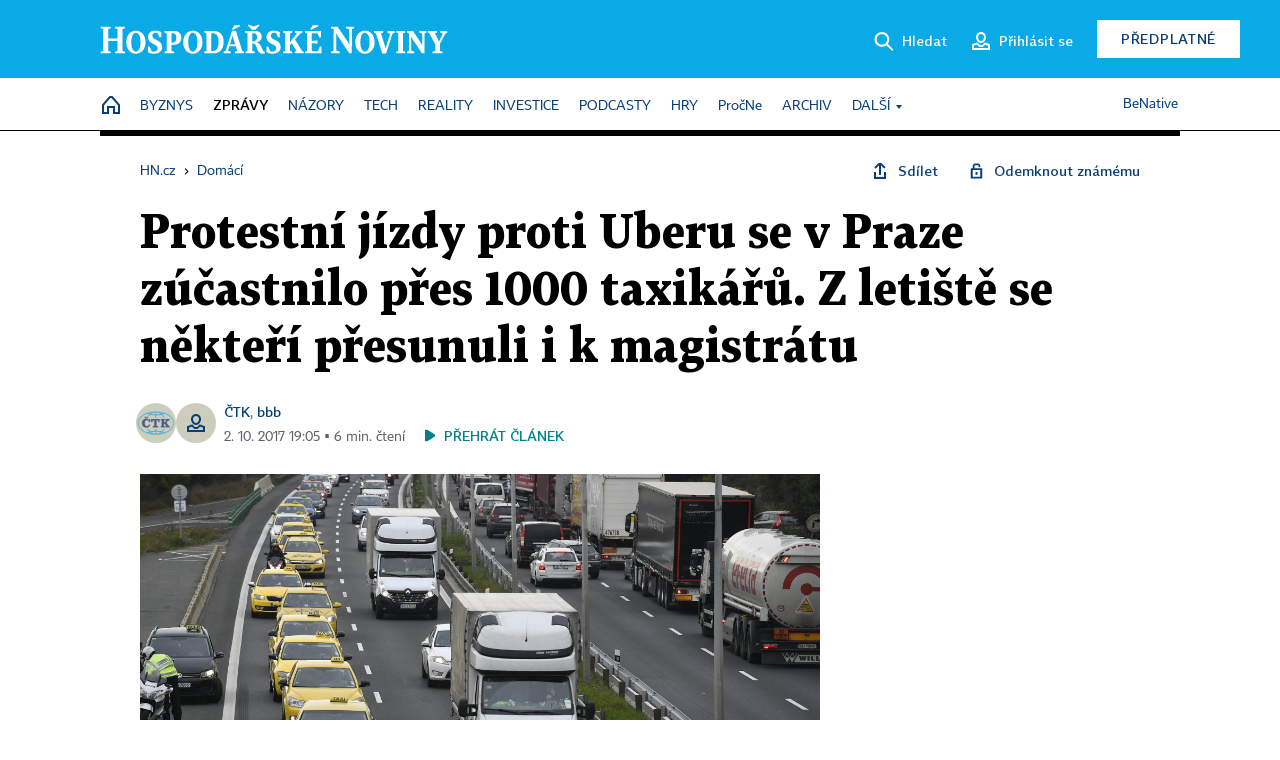

--- FILE ---
content_type: text/html; charset=windows-1250
request_url: https://domaci.hn.cz/c1-65899700-zive-taxikari-protestuji-proti-uberu-v-praze-chteji-pomalou-jizdou-blokovat-prijezd-na-ruzynske-letiste
body_size: 91957
content:
<!DOCTYPE html>
<!-- fe3; [0.5547] -->
<html lang="cs">
<head>
	<meta charset="windows-1250">
	<meta name="language" content="cs">
	<title>Protestní jízdy proti Uberu se v Praze zúčastnilo přes 1000 taxikářů. Z letiště se někteří přesunuli i k magistrátu | Hospodářské noviny (HN.cz)</title>


	<meta name="viewport" content="initial-scale=1.0, width=device-width">
	<meta name="description" content="Pražští taxikáři znovu protestovali proti službám sdílené ekonomiky, především Uberu. Podporu jim vyjádřili i kolegové z Brna. Protestní jízda komplikovala dopravu. Z letiště se přesunula k magistrátu.">
	<meta name="keywords" content="taxi, Uber, Praha, protest">
	<meta name="author" content="ČTK">
	<meta name="copyright" content="&copy; 2026 Economia, a.s.">
	<meta name="referrer" content="no-referrer-when-downgrade">
	<meta name="robots" content="max-image-preview:standard">
	<meta name="robots" content="max-snippet:-1">

	<meta name="facebook-domain-verification" content="1vzl0v0f1vma5x4519sbv50ibgqhl1">

	
	<meta property="fb:pages" content="93433992603">
	<meta property="fb:admins" content="1612230751">
	<meta property="fb:app_id" content="160152434038663">

	<meta property="og:site_name" content="Hospodářské noviny (HN.cz)">
	<meta property="og:email" content="hn@economia.cz">
	<meta property="og:phone_number" content="+420233071111">
	<meta property="og:fax_number" content="+420224800370">
	<meta property="article:publisher" content="https://www.facebook.com/hospodarky">
	<meta name="twitter:site" content="@hospodarky">

		<link rel="canonical" href="https://domaci.hn.cz/c1-65899700-zive-taxikari-protestuji-proti-uberu-v-praze-chteji-pomalou-jizdou-blokovat-prijezd-na-ruzynske-letiste">
				
					
	<meta name="googlebot" content="noarchive,snippet">

	<meta property="og:type" content="article">
	<meta property="og:url" content="https://domaci.hn.cz/c1-65899700-zive-taxikari-protestuji-proti-uberu-v-praze-chteji-pomalou-jizdou-blokovat-prijezd-na-ruzynske-letiste">
	<meta property="og:title" content="Protestní jízdy proti Uberu se v Praze zúčastnilo přes 1000 taxikářů. Z letiště se někteří přesunuli i k magistrátu">
	<meta property="og:description" content="Pražští taxikáři znovu protestovali proti službám sdílené ekonomiky, především Uberu. Podporu jim vyjádřili i kolegové z Brna. Protestní jízda komplikovala dopravu. Z letiště se přesunula k magistrátu.">
	<meta property="og:image" content="https://img.ihned.cz/attachment.php/530/69518530/2PIK8eEWNOzMod4blcywgABGSVp7fa9h/CR_MHD_SPRAVA_PRAHA_TAXI_UBER_WEBFOTO_735.jpg">
	<meta property="og:locale" content="cs_CZ">

		<meta property="article:published_time" content="2017-10-02T19:05:00+02:00">
	<meta property="article:tag" content="taxi, Uber, Praha, protest">
	<meta property="article:section" content="Domácí">
	<meta name="news_keywords" content="taxi, Uber, Praha, protest">

	<meta name="twitter:card" content="summary_large_image">
		<meta name="twitter:title" content="Protestní jízdy proti Uberu se v Praze zúčastnilo přes 1000 taxikářů. Z letiště se někteří přesunuli i k magistrátu">
	<meta name="twitter:description" content="Pražští taxikáři znovu protestovali proti službám sdílené ekonomiky, především Uberu. Podporu jim vyjádřili i kolegové z Brna. Protestní jízda komplikovala dopravu. Z letiště se přesunula k magistrátu.">
	<meta name="twitter:image" content="https://img.ihned.cz/attachment.php/530/69518530/2PIK8eEWNOzMod4blcywgABGSVp7fa9h/CR_MHD_SPRAVA_PRAHA_TAXI_UBER_WEBFOTO_735.jpg">
	<meta name="twitter:url" content="https://domaci.hn.cz/c1-65899700-zive-taxikari-protestuji-proti-uberu-v-praze-chteji-pomalou-jizdou-blokovat-prijezd-na-ruzynske-letiste">

	<link href="//hn.cz/css/v3/styles.css?26010715" rel="stylesheet" type="text/css">

	
<!-- Google Tag Manager -->
<script>(function(w,d,s,l,i){w[l]=w[l]||[];w[l].push({'gtm.start':
new Date().getTime(),event:'gtm.js'});var f=d.getElementsByTagName(s)[0],
j=d.createElement(s),dl=l!='dataLayer'?'&l='+l:'';j.async=true;j.src=
'//www.googletagmanager.com/gtm.js?id='+i+dl;f.parentNode.insertBefore(j,f);
})(window,document,'script','dataLayer','GTM-NPKTHP');</script>
<!-- End Google Tag Manager -->

	<script src="https://apis.google.com/js/client:platform.js?onload=start"></script>
	<script src="//hn.cz/js/vendor/jquery.js"></script>
	<script src="//hn.cz/js/vendor/jquery.cookie.js"></script>

	<script src="//hn.cz/js/cmp-init.js?21121616" charset="UTF-8"></script>
	<script src="//hn.cz/js/cmp-loader.js?25033113" charset="UTF-8"></script>

	<script src="//hn.cz/js/vendor/swiper-bundle.min.js"></script>
	<script src="https://asset.stdout.cz/fe/external/iframe.js" id="videohub_jscore"></script>
	<script src="//hn.cz/js/common.js?25121114" charset="UTF-8"></script>
	<script src="//hn.cz/js/sh.js?25070812" charset="UTF-8"></script>

	<script src="//hn.cz/js/oauth.js?25060911" charset="UTF-8" id="oauth-script" data-google-oauth-client-id="620603146776-l72im3egblf6h540rtcsb268554hcvl7.apps.googleusercontent.com"></script>
	<script src="//hn.cz/js/v2/payments_article_purchase.js?24060615" charset="UTF-8"></script>
	<script src="//hn.cz/js/jquery.modal-overlay.js?25093011" charset="UTF-8"></script>
	<script src="//hn.cz/js/jquery.modal-menu.js?24012515" charset="UTF-8"></script>
	<script src="//hn.cz/js/jquery.gallery.js?22101710" charset="UTF-8"></script>
	<script src="//hn.cz/js/jquery.iobjects.js?25121515" charset="UTF-8"></script>

	<script src="//hn.cz/js/v3/plugins.js?26012014" charset="UTF-8"></script>
	<script src="//hn.cz/js/tts.js?25101315" charset="UTF-8"></script>
	<script src="//hn.cz/js/v3/main.js?25101315" charset="UTF-8"></script>

	
	<link rel="icon" href="//hn.cz/img/v3/hn-icon.svg">
	<link rel="mask-icon" href="//hn.cz/img/v3/hn-icon.svg" color="#ffffff">
	<link rel="apple-touch-icon" href="//hn.cz/img/v3/hn-touch-icon.png">
	<meta name="theme-color" content="#ffffff">
	<link rel="manifest" href="https://hn.cz/js/manifests/HN_manifest.json"><!-- -->
	

	
	<script type="application/ld+json">
	{
		"@context": "https://schema.org",
		"@type": "NewsArticle",
		"publisher": {
			"@type": "Organization",
			"name": "Economia, a.s.",
			"logo": {
				"@type": "ImageObject",
				"url": "https://hn.cz/img/economia_logo.jpg"
			}
		},

		"url": "https://domaci.hn.cz/c1-65899700-zive-taxikari-protestuji-proti-uberu-v-praze-chteji-pomalou-jizdou-blokovat-prijezd-na-ruzynske-letiste",
		"mainEntityOfPage": "https://domaci.hn.cz/c1-65899700-zive-taxikari-protestuji-proti-uberu-v-praze-chteji-pomalou-jizdou-blokovat-prijezd-na-ruzynske-letiste",
		"headline": "Protestní jízdy proti Uberu se v Praze zúčastnilo přes 1000 taxikářů. Z letiště se někteří přesunuli i k magistrátu",
		"image": "https://img.ihned.cz/attachment.php/530/69518530/2PIK8eEWNOzMod4blcywgABGSVp7fa9h/CR_MHD_SPRAVA_PRAHA_TAXI_UBER_WEBFOTO_735.jpg",
		"datePublished": "2017-10-02T19:05:00+02:00",
		"dateModified": "2017-10-02T19:05:00+02:00",
		"author": {
			"@type": "Person",
			"name": "ČTK"
		},
		"description": "Pražští taxikáři znovu protestovali proti službám sdílené ekonomiky, především Uberu. Podporu jim vyjádřili i kolegové z Brna. Protestní jízda komplikovala dopravu. Z letiště se přesunula k magistrátu.",

		"isAccessibleForFree": "True"
	}
	</script>

<script src="//hn.cz/js/v3/microeshop.js?25070714" charset="UTF-8"></script>
<script>
var microeshop = new _MICROESHOP({
	shopKey: 'hn',
	articleId: 65899700,
	productsListTarget: '.products-list',
	waitingStages: [20,45],
	templates: {
		productItem: '#microeshop_screens .templates .product-item',
		selectedProductItem: '#microeshop_screens .templates .selected-product',
		savedCardItem: '#microeshop_screens .templates .saved-card',
		loggedUserItem: '#microeshop_screens .templates .logged-user',

		screenProducts: '#microeshop_screens .screen-products',
		screenLogin: '#microeshop_screens .screen-login',
		screenHasProduct: '#microeshop_screens .screen-has-subscription',
		screenPayment: '#microeshop_screens .screen-payment',
		screenPaymentStatus: '#microeshop_screens .screen-paymentstatus',

		loadingSpinner: '#microeshop_screens .templates .loading-dialog'
	},
	events: {
		onShow: function() {
			this._sendGA4Event('ec.item_view');
			this.screenProductSelection();
		},
		onProductSelect: function(product) {
			var node = this.contentWrapper.find('.product-'+product.id);
			node.parent().find('.selected').removeClass('selected');
			node.addClass('selected');
			this.contentWrapper.find('.action-login .price').text(product.price_to_pay);
			this._sendGA4Event('ec.add_to_cart');
		},
		onTokenSelect: function(token) {
			var node = this.contentWrapper.find('.card-token-'+token);
			node.parent().find('.selected').removeClass('selected');
			node.addClass('selected');
		},
		onOrderCreated: function() {
			this._sendGA4Event('ec.begin_checkout');
			this.screenPaymentStatus('waiting');
		},
		onOrderCreateFailed: function(error) {
			this.screenPaymentStatus('failed', error);
		},
		onOrderStateChecked: function(response) {
			if(response.status === false) {
				this.screenPaymentStatus('failed');
				return;
			}
			if(response.check_again === false) {
				if(response.payment_status === 'ok') {
					this._sendGA4Event('ec.purchase');
				}
				this.screenPaymentStatus(response.payment_status, response.payment_error);
				return;
			}

			this._checkOrderState();
		},
		onCardWidgetShow: function() {
			this.contentWrapper.find('.buttons').removeClass('hidden');
		},
		onCardWidgetSuccess: function() {
			this.contentWrapper.find('.buttons').addClass('hidden');
			var target = this.contentWrapper.find('.screen-payment .widget-wrapper');
			target.empty();
			this._showLoading(target);
		},
		onPaymentStatusScreenShow: function(screen, status, error) {
			if(status === 'ok') {
				$('.target-email', screen).text(this.state.user.email);
			}
		}
	},
	createDialog: function(content) {
		pulldown._overlay(
			$('<div>', { class: 'microeshop-wrapper' }).append(content),
			true,
			"microeshop-overlay"
		);
		return $('.microeshop-overlay .microeshop-wrapper');
	},
	createProductItem: function(data) {
		return this._hydrate('productItem', data);
	},
	createSelectedProductItem: function(data) {
		return this._hydrate('selectedProductItem', data);
	},
	createLoadingWidget: function() {
		return this.templates.loadingSpinner.clone();
	},
	createUserHasProductDialog: function(status, screen) {
		$('.target-email', screen).text(this.state.user.email);
		return screen;
	},
	getLoggedUser: function() {
		return ecoLogin && ecoLogin.user_email ? {
			email: ecoLogin.user_email,
			logged: ecoLogin.logged
		} : null;
	},
	createOauthLoginForm: function(state) {
		// nacteni soc metod

		var services = [];
		var oauthContainer = state.find('.login-methods');
		var servicesBtns = oauthContainer.find('.oauth_button');

		var callback = $.proxy((response) => {
			$('.oauth_error_wrapper, .oauth_error_wrapper > *', this.contentWrapper).removeClass("visible");
			$('.oauth_error_wrapper .error-unknown', this.contentWrapper).addClass('visible');

			if(response.status !== 'success') {
				$('.oauth_error_wrapper', this.contentWrapper).addClass("visible");
				if($('.oauth_error_wrapper .error-'+response.code, this.contentWrapper).length) {
					$('.oauth_error_wrapper .error-unknown', this.contentWrapper).removeClass('visible');
				}
				$('.oauth_error_wrapper .error-'+response.code, this.contentWrapper).addClass("visible");
				return;
			}
			if(ecoLogin) {
				ecoLogin.loadUserInfo(false);
			}

			this.screenLogin();
		}, this);

		for(var i=0;i<servicesBtns.length;i++) {
			var btn = $(servicesBtns[i]);
			btn.data('after_login_callback', callback);
			services.push(btn.data('service'));
		}
		oAuthLogin.init(services, oauthContainer);
		if(services.length > 0) {
			state.find('.oauth').removeClass('hidden');
		}
		return state;
	}
});

var microeshop_anchors = function(selector) {
	$(selector)
		.prop('href', 'javascript:void(0);')
		.click(function () {
			if ($(this).hasClass('in-progress')) { return; }
			$(this).addClass('in-progress');
			var index = 0;
			if ($(this).data('product-by-index')) { index = parseInt($(this).data('product-by-index'), 10); }
			if (microeshop.init(index)) {
				pulldown.microeshop();
			} else {
				alert('Omlouváme se, nepodařilo se načíst produkty nebo došlo k jiné chybě. Zkuste to prosím později.');
			}
			$(this).removeClass('in-progress');
		})
	;
};

$(document).ready(function() {
		microeshop_anchors('.microeshop-anchor, .offer-microeshop-anchor');
});

</script>

		<script>
			var tts;
			$(function(){ tts = new _TTS({ hintBox: null }); });
		</script>
	
<script>
	IHNED_meta.article = {
		id:			65899700,
		canonical:	'https://domaci.hn.cz/c1-65899700-zive-taxikari-protestuji-proti-uberu-v-praze-chteji-pomalou-jizdou-blokovat-prijezd-na-ruzynske-letiste',
		pubdate:	'2017-10-02 08:03:00',
		title:		'Protestní jízdy proti Uberu se v Praze zúčastnilo přes 1000 taxikářů. Z letiště se někteří přesunuli i k magistrátu',
		preview_image: 'https://img.ihned.cz/attachment.php/500/69518500/WhCPQ1jaRntGbmFuq2Mi7wyNdk0Bv4rL/CR_MHD_SPRAVA_PRAHA_TAXI_UBER_WEBFOTO_735.jpg',
		source:		10008590,
		source_name: 'domaci.hn.cz',
		subsource:	10085570,
		slot:		10430670,
		subslot:	10499060,
		authors:	['ČTK','bbb'],
		tags:		['taxi','Uber','Praha','protest'],
		chains:		'10010290,10078290,10078440,22',
		locked:		false,
		paywall_type:	'free',
		locked_for_user: false,
		lock_status:	''
	};

	$(document).ready(function() { GA4.article_detail(); });
</script>

		<script type="text/javascript">
		var page = {
			section: 'zpravy',
			subsection: 'domaci',
			ga4_type: 'detail'
		};

		sh_b.ts = '1769001722';

		_saseco.push_keywords('taxi;Uber;Praha;protest');
		_saseco.set_site('ihned');
		_saseco.set_area('domaci');
		_saseco.set_targets_id('65899700');
		</script>
<script src="https://ai.hn.cz/pub/loader.min.js?202503" charset="UTF-8" async></script>
<script>

		var p = '010000_d';
		var branding_cfg = {};

		
		if (0) _saseco.targets.ap='1z';
		if (0) {
			_saseco.targets.ap=1;
			ppc_1_enabled = false;
			seznam_ads_enabled = false;
		} else if (seznam_ads_enabled) {
			eco_cmp_queue.push({
				'cmd': 'checkByPreset',
				'preset': 'seznam',
				'callback': function() {
					if (!isFromSeznam(true)) { return; }
					_saseco.targets.ab='sez';
					seznam_ads = true;
				}
			});
		}

		if (typeof branding_cfg.brand !== 'undefined' && typeof branding_cfg.brand.SAS !== 'undefined' && branding_cfg.brand.SAS) {
			_saseco.targets.ab = branding_cfg.brand.SAS;
		}

		if ($.cookie('user__aamhash')) { var aamDeclaredID = $.cookie('user__aamhash'); }

		
	_saseco.targets.template='article';

	</script>

	
	
		<script src="//hn.cz/js/gemius.js?22021711"></script>
		
	
	<script src="//hn.cz/js/ga4.js?26012014" charset="UTF-8"></script>

	<script type="text/javascript">
	
		window._sasic_queue = window._sasic_queue || [];
		window._sashec_queue = window._sashec_queue || [];
		window.AlsOptions = { tag: 'hn' };
		document.write('<sc' + 'ript type="text/javascript" src="' + '//prod-snowly-sasic.stdout.cz/dist/hn/sasic.min.js' + '" onLoad="_sasic.init()"></sc' + 'ript>');
		document.write('<sc' + 'ript type="text/javascript" src="' + '//prod-snowly-sasic.stdout.cz/libs/sashec-connector.min.js' + '" onLoad="_sashec.init()"></sc' + 'ript>');
		_sashec_queue.push(['group', { site:_saseco.get_site(), area:_saseco.get_area(), keyword:_saseco.keywords, targets:_saseco.targets, callback: _saseco.callback }]);
	
	</script>

</head>
<body class="bt90 body0 page-010000_d s2-1 page-article-detail article-detail article-65899700" id="top">
	
<!-- Google Tag Manager (noscript) -->
<noscript><iframe src="https://www.googletagmanager.com/ns.html?id=GTM-NPKTHP" height="0" width="0" style="display:none;visibility:hidden"></iframe></noscript>
<!-- End Google Tag Manager (noscript) -->


	<header>
		<div class="header-wrapper">
			<div class="hn-lista">
				<div class="wrapper">
					<div class="logo">
						<a href="https://hn.cz/">
							<img src="https://hn.cz/img/v3/logo_hospodarske_noviny.svg" alt="Hospodářské noviny">
						</a>
					</div>
					<div class="menu-right">
						<a href="javascript:;" class="button simple button-search" onclick="$('.header-search').removeClass('hidden'); $('.header-search .search-what').focus();"><span class="ico ico-search"></span><span class="after">Hledat</span></a>
						<span class="button-tts desktop-only" title="Zobrazit playlist audio článků"></span>
						<span class="button-pocket desktop-only" title="Články uložené na později"></span>
						<a href="javascript:;" class="button simple button-login desktop-only"><span class="ico ico-profile"><span class="initials"></span></span><span class="text-not-logged after">Přihlásit se</span><span class="text-logged after">Můj účet</span></a>
						<a href="https://predplatne.hn.cz/" target="_blank" class="button inverted button-subscription" onclick="GA4.button_click($(this), 'subscription');">Předplatné</a>
						<a href="javascript:;" class="button simple button-menu-trigger no-desktop" onclick="header.toggleMobileMenu();"><span class="ico ico-menu"></span></a>
					</div>
					<form class="header-search hidden" action="https://hn.cz/#result" method="GET">
						<input type="text" name="search[what]" class="search-what" data-type="main" placeholder="Hledat na HN.cz ...">
						<button class="button search-button ico-search"><span class="desktop-only">Hledat</span></button>
						<span class="ico-close" onclick="$('.header-search').addClass('hidden');"></span>
						<input type="hidden" name="p" value="000000_search">
					</form>
				</div>
			</div>
			<div class="menu-wrapper">
				<div class="wrapper">
					<div class="menu-header">
						<div class="wrapper">
							<span class="button-tts" title="Zobrazit playlist audio článků"></span>
							<span class="button-pocket" title="Články uložené na později"></span>
							<a href="javascript:;" class="button simple button-login"><span class="ico ico-profile"><span class="initials"></span></span><span class="text-not-logged">Přihlásit se</span><span class="text-logged">Můj účet</span></a>
							<a href="https://predplatne.hn.cz/" target="_blank" class="button inverted button-subscription" onclick="GA4.button_click($(this), 'subscription');">Předplatné</a>
						</div>
					</div>
					
						<div class="menu">
	<nav class="navig" data-position="header">
			<ul class="swiper-wrapper ">
			<li class="swiper-slide home menu-home"><a href="https://hn.cz/" title="" target="_self"><span>Home</span></a></li>
			<li class="swiper-slide menu-byznys"><a href="https://byznys.hn.cz/" title="" target="_self"><span>Byznys</span></a></li>
			<li class="swiper-slide menu-zpravy"><a href="https://zpravy.hn.cz/" title="" target="_self"><span>Zprávy</span></a></li>
			<li class="swiper-slide menu-nazory"><a href="https://nazory.hn.cz/" title="" target="_self"><span>Názory</span></a></li>
			<li class="swiper-slide menu-tech"><a href="https://tech.hn.cz/" title="" target="_self"><span>Tech</span></a></li>
			<li class="swiper-slide menu-reality"><a href="https://byznys.hn.cz/reality/" title="" target="_self"><span>Reality</span></a></li>
			<li class="swiper-slide menu-investice"><a href="https://investice.hn.cz/" title="" target="_self"><span>Investice</span></a></li>
			<li class="swiper-slide menu-podcasty"><a href="https://podcasty.hn.cz/" title="" target="_self"><span>Podcasty</span></a></li>
			<li class="swiper-slide menu-hry"><a href="https://hn.cz/hry" title="" target="_self"><span>Hry</span></a></li>
			<li class="swiper-slide capitalize"><a href="https://procne.hn.cz/" title="" target="_self"><span>PročNe</span></a></li>
			<li class="swiper-slide menu-archiv"><a href="https://archiv.hn.cz/" title="" target="_self"><span>Archiv</span></a></li>
			<li class="swiper-slide submenu-anchor" data-submenu="submenu_163100"><span title="">Další</span></li>
		</ul>

									<div class="sub-menu hidden" id="submenu_163100">
									<ul class="swiper-wrapper menu-links">
			<li class="swiper-slide "><a href="https://hn.cz/tagy/Jak-nastartovat-sever-357605" title="" target="_self"><span>Jak nastartovat sever</span></a></li>
			<li class="swiper-slide "><a href="https://specialy.hn.cz/" title="" target="_self"><span>Speciály HN</span></a></li>
			<li class="swiper-slide "><a href="https://vikend.hn.cz/" title="" target="_self"><span>Víkend</span></a></li>
			<li class="swiper-slide "><a href="https://stavba.hn.cz/" title="" target="_self"><span>Magazín Stavba</span></a></li>
			<li class="swiper-slide "><a href="https://hn.cz/knihy-hn" title="" target="_self"><span>Knihy HN</span></a></li>
		</ul>

									<ul class="swiper-wrapper menu-links">
			<li class="swiper-slide "><a href="https://eventy.hn.cz/" title="" target="_self"><span>Eventy</span></a></li>
			<li class="swiper-slide "><a href="https://hn.cz/tagy/Green-Deal-355623" title="" target="_self"><span>Green Deal</span></a></li>
			<li class="swiper-slide "><a href="https://hn.cz/inovatori/" title="" target="_self"><span>Inovátoři roku</span></a></li>
			<li class="swiper-slide "><a href="https://byznys.hn.cz/zenyceska/" title="" target="_self"><span>Top ženy</span></a></li>
			<li class="swiper-slide "><a href="https://nejbanka.hn.cz/" title="" target="_self"><span>Nej banka / Nej pojišťovna</span></a></li>
		</ul>

									<ul class="swiper-wrapper menu-links">
			<li class="swiper-slide "><a href="https://predplatne.hn.cz/" title="" target="_self"><span>Předplatné</span></a></li>
			<li class="swiper-slide "><a href="https://hn.cz/tiraz/" title="" target="_self"><span>Redakce</span></a></li>
			<li class="swiper-slide "><a href="https://www.economia.cz/ceniky-inzerce/" title="" target="_self"><span>Inzerce</span></a></li>
			<li class="swiper-slide "><a href="https://www.economia.cz/contact/" title="" target="_self"><span>Kontakty</span></a></li>
			<li class="swiper-slide "><a href="https://hn.cz/news/" title="" target="_self"><span>Newslettery</span></a></li>
		</ul>

									<ul class="swiper-wrapper menu-links">
			<li class="swiper-slide "><a href="https://ekonom.cz/" title="" target="_self"><span>Ekonom</span></a></li>
			<li class="swiper-slide "><a href="https://logistika.ekonom.cz/" title="" target="_self"><span>Logistika</span></a></li>
			<li class="swiper-slide "><a href="https://pravniradce.ekonom.cz/" title="" target="_self"><span>Právní rádce</span></a></li>
			<li class="swiper-slide "><a href="https://hn.cz/hry" title="" target="_self"><span>Hry</span></a></li>
			<li class="swiper-slide "><a href="https://www.economia.cz/" title="" target="_self"><span>Economia</span></a></li>
		</ul>

						</div>
			
			<ul class="swiper-wrapper ">
			<li class="swiper-slide menu-benative capitalize"><a href="https://benative.hn.cz/" title="" target="_self"><span>BeNative</span></a></li>
		</ul>

	
	</nav>
</div>

					
				</div>
			</div>
			<div class="hidden">
				<div class="account-menu">
					<div class="profile">
						<span class="image no-image"><span class="initials"></span></span>
						<div class="name"></div>
					</div>
					<ul class="menu-links">
						<li><a href="https://ucet.hn.cz" class="menu-item item-account">Nastavení účtu</a></li>
						<li><a href="https://ucet.hn.cz/predplatne/" class="menu-item item-subscriptions">Moje předplatné</a></li>
						<li><a href="javascript:;" class="menu-item item-logout">Odhlásit se</a></li>
					</ul>
				</div>
			</div>
		</div>
	</header>
	<script>
				$('.menu:not(.submenu) .menu-zpravy').addClass("active");
		header.init();
	</script>

	<!-- a wrapper -->
	<div id="brand-a" class="brand-a"><div id="brand-b" class="brand-b"><div id="brand-c" class="brand-c">

	<!-- all-wrapper -->
	<div class="all-wrapper">

		<div class="a-wrapper leader">
	<div id="a-leader" class="a-content">
		<script type="text/javascript">
	_saseco.queue_push(['position','a-leader',{size:['leader','79a','91a','92a','11a','21a']}]);
</script>
	</div>
</div>
		<div class="a-wrapper strip-1">
	<div id="a-strip-1" class="a-content">
		<script type="text/javascript">
			_saseco.queue_push(['position','a-strip-1',{ size:'strip', pos:'1', async:false }]);
		</script>
	</div>
</div>

		<div class="content">
		<!-- content start -->



	<div class="article-header gap">
	<div class="wrapper-fixed"><div class="wrapper">
		<div class="tools">
			

<div class="breadcrumbs">
	<a href="https://hn.cz/"><span>HN.cz</span></a>
	<span>&rsaquo;</span>
			<a href="https://domaci.hn.cz"><span>Domácí</span></a>
									</div>

			<div class="article-sharing">
				<span class="article-sharing-bg" onclick="$('.article-sharing').toggleClass('unpacked');"></span>
				<span class="ico-menu-small" onclick="$('.article-sharing').toggleClass('unpacked');"></span>
				<div class="article-sharing-wrap">
					<a href="javascript:;" class="button simple with-icon" id="button-share" title="Sdílet"><span class="ico ico-share"></span><span class="after">Sdílet</span></a>
											<span class="button simple with-icon button-tts"></span>
						<span class="button simple with-icon button-pocket" title="Uložit článek na později / odebrat z uložených článků"></span>
										<a href="javascript:;" class="button simple with-icon" id="button-opentofriend" title="Odemknout známému"><span class="ico ico-lock-open blue"></span><span class="after">Odemknout známému</span></a>
				</div>
			</div>
		</div>
				<h1 class="tts-prop-name tts-part" data-url="https://domaci.hn.cz/c1-65899700-zive-taxikari-protestuji-proti-uberu-v-praze-chteji-pomalou-jizdou-blokovat-prijezd-na-ruzynske-letiste"
		    data-tts-prop="name" data-tts-part="0">Protestní jízdy proti Uberu se v Praze zúčastnilo přes 1000 taxikářů. Z letiště se někteří přesunuli i k magistrátu</h1>
	</div></div>
	<div class="article-meta">
		<div class="article-meta-wrap">
											<div class="authors multiple tts-prop-author tts-part" data-tts-prop="author" data-tts-part="0">
																							<span class="photos"><img src="https://img.ihned.cz/attachment.php/770/76736770/U2vN0rkDOtfnqSWRmh5GJcue7V34ydiM/CTK_logo_web.png" title="ČTK" /><span class="ico-profile blue"></span></span>
																					<a href="https://hn.cz/autori/ctk-10440900">ČTK</a>, 																																																<a href="https://hn.cz/autori/bbb-19202550">bbb</a>																																														
									</div>
										<div class="publish_date time">
																<span>2. 10. 2017&nbsp;19:05&nbsp;&squf;
				6&nbsp;min.&nbsp;čtení</span>
				&nbsp; &nbsp; <span id="tts-start-wrap"><span id="tts-start" class="tts-status-bar"></span><span id="tts-player-micro" class="inactive"><span class="tts-status-bar"></span><span class="tts-progress-bar micro empty"></span></span></span>
			</div>
		</div>
		
		
	</div>
</div>

<div class="wrapper-cols gap-big">
	<div class="column col1">
		<div class="article-primary-area" id="articlePrimaryTarget">
		<div class="main-image">
		<div class="article-image-wrapper image-wrapper">
			<img src="https://img.ihned.cz/attachment.php/530/69518530/2PIK8eEWNOzMod4blcywgABGSVp7fa9h/CR_MHD_SPRAVA_PRAHA_TAXI_UBER_WEBFOTO_735.jpg" alt="CR MHD SPRAVA PRAHA TAXI UBER WEBFOTO 735 protest taxikářů proti uberu">
			
		</div>
		<div class="image-meta">
			<span class="content" title="Skrýt popis">
				<span class="title">Taxikáři pomalou jízdou blokují příjezdovou cestu na letiště. </span>
												<span class="author">Autor &squf; <a href="https://hn.cz/autori/ctk-10440900">ČTK</a></span>
							</span>
			<span class="ico-up" title="Zobrazit popis"></span>
		</div>
	</div>
	<script>
		var fullImgData = {
			type: 'info_graphic',
			_config: {
				name: '',
				image: {
					url: 'https://img.ihned.cz/attachment.php/360/69518360/pK3067qxAnRWEawM1c54rdBu9PQlemFT/CR_MHD_SPRAVA_PRAHA_TAXI_UBER_WEBFOTO_735.jpg'
				},
				description: null
			}
		};
		var fullImg = new IO_info_graphic(fullImgData._config);
		$('.main-image img').click(function() {
			pulldown.mediaPopup(fullImgData, fullImg.createStructure(), null);
		});

		$('.main-image .image-meta').click(function() { $('.main-image .image-meta').toggleClass('switched'); });
	</script>
		
</div>

<div class="article-perex tts-prop-perex tts-part" data-tts-prop="perex">Pražští taxikáři znovu protestovali proti službám sdílené ekonomiky, především Uberu.
Podporu jim vyjádřili i kolegové z Brna.
Protestní jízda komplikovala dopravu.
Z letiště se přesunula k magistrátu.</div>

<div class="article-content gap article-body tts-prop-body" data-tts-prop="body" data-tts-hash="">
	<div class="article-body-part free-part"><p><span class="first-letter" data-letter="P">P</span>rotestní jízda pražských taxikářů proti službám typu Uber po čtyřech a půl hodinách skončila. Jejich vozy před magistrátem přestaly podle zpravodaje ČTK kroužit kolem 15:00. Protestovat k letišti, odkud se do centra města část taxikářů přesunula, se v pondělí vracet nechtějí, řekl David Bednář ze Sdružení českých taxikářů. Pondělím podle něj blokády nekončí, taxikáři se večer poradí o dalším postupu.</p>
<p>Policie v souvislosti s protestem zatím registruje 13 přestupků, řekl mluvčí Jan Daněk.</p>
<p>Do protestu se podle Bednáře zapojilo 1000 až 1200 taxikářů, s účastí je spokojen. Protesty budou pokračovat, kdy, kde a jak zatím Bednář nevěděl. Taxikáři o tom budou jednat v pondělí večer. Neuvedl ani, zda případné blokády budou u letiště, nebo v centru.</p>
<p>Jednání s primátorkou Adrianou Krnáčovou (ANO) podle Bednáře nikam nevedou. Dříve organizátoři uvedli, že protest není časově omezený a může trvat i několik dní.</p>

<div class="media-placeholder type-video inserted_iobject_1102625" data-target="1102625">
	<h2 class="media-placeholder-title">Živě: Taxikáři protestují proti Uberu. Blokují cestu na ruzyňské letiště</h2>
	<div class="placeholder-content io-trigger" data-io="1102625" data-io-action="replace" data-io-autoshow="true">
		<div class="media-image"><img src="https://img.ihned.cz/attachment.php/870/69517870/FAfyNz6va83h7LWJpVq2MrT4HUcxEku1/820x461xb975/Zive_Taxikari_protestuji_proti_Uberu._Blokuji_cestu_na_ruzynske_letiste.jpg"/></div>
		<div class="media-meta"><span class="media-button ico ico-media-video"></span></div>
	</div>
</div>

<p>Policie čísla o počtu účastníků protestu nemá, řekl Daněk. V souvislosti s protestem pražských taxikářů uložila deset pokut na místě, dva přestupky ohlásila magistrátu. Jeden 48letý řidič skončil na policejní služebně, protože opakovaně odmítal uposlechnout výzvu policistů. Podle Daňka proti němu museli policisté použít donucovací prostředky, jeho auto Volkswagen Passat bylo odtaženo. "Jeho jednání bude s největší pravděpodobností oznámeno do správního řízení," uvedl policejní mluvčí.</p>
<p>Taxikáři zahájili pondělní protestní jízdu kolem 10:30. Blokovali dopravu v okolí ruzyňského letiště. Před magistrát na Mariánské náměstí přijely první vozy taxi podle zpravodaje ČTK chvíli po 14:00, za neustálého troubení jich pak kolem náměstí kroužily desítky. Podle zdroje z magistrátu v centru protestovali v první chvíli řidiči asi 40 vozů taxislužby.</p>
<p>Situaci v okolí letiště a přilehlých komunikací monitorovali dopoledne policisté z vrtulníku a na 20 stanovištích, policejní vozy byly také u magistrátu. S řidiči policie řešila hlavně situace, kdy omezovali plynulost silničního provozu, uvedl Daněk. Podle zákona o silniční dopravě to ale nesmějí bezdůvodně dělat.</p>

	<div class='a-wrapper wallpaper wallpaper-2'>
	<div id="a-wallpaper-2" class="a-content">
		<script>
			_saseco.queue_push(['position','a-wallpaper-2',{
				size:['wallpaper','mpu','sq3'], async:false, pos:'2'
			}]);
		 
			var recalculate_wallpaper = function() {

				var wrapper = $('#a-wallpaper-2').parent();
				if(!wrapper.hasClass('a-visible')) return;

				var wtop = Math.round(wrapper.offset().top);
				var wbot = wtop + wrapper.height();

				var conflict = false;
				$(".d-elm").each(function() {
					$(this).removeClass('wallpaper-conflict'); // reset

					var btop = Math.round($(this).offset().top);
					var bbot = btop + $(this).height();
					if(
						(wtop < btop && wbot > btop) || // wallpaper zacina nad boxem a konci v boxu
						(wtop > btop && wbot < bbot) || // wallpaper zacina a konci uvnitr boxu
						(wtop < bbot && wbot > bbot) // wallpaper zacina v boxu, konci pod nim
					) {
						$(this).addClass('wallpaper-conflict');
						conflict = true;
					}
				});

				wrapper.removeClass('wallpaper-with-box')
				if(conflict) wrapper.addClass('wallpaper-with-box');
			};

			_saseco.add_manual_callback('recalculate', recalculate_wallpaper);
			$(document).ready(recalculate_wallpaper);
				</script>
	</div>
</div>

	<div class='a-wrapper mediumrectangle mediumrectangle-1'>
	<div id="a-mediumrectangle-1" class="a-content">
		<script>
			var sas_mr1 = 'mediumrectangle';
			if (_saseco.targets.device === 'm') {
				sas_mr1 = ['mediumrectangle','is','prmsquare','square300'];
			}
			_saseco.queue_push(['position','a-mediumrectangle-1',{
				size:sas_mr1, async:false, pos:'1'
			}]);
		</script>
	</div>
</div>



<p>Pražský dopravní podnik ve snaze zabránit zpoždění spojů v souvislosti s protestem taxikářů převážel cestující mezi terminály dva a tři přes letištní plochu. Cestující museli čekat na spoje delší dobu. "Čekám tu půl hodiny, ale chápu, že je to výjimečná situace," řekl turista čekající po příletu do Prahy na autobus. Po půl druhé už ale cestující odjížděli z letiště z běžných zastávek.</p>

<div class="media-placeholder type-video inserted_iobject_1102650" data-target="1102650">
	<h2 class="media-placeholder-title">Autobusy MHD musely kvůli protestu taxikářů jezdit po letišní ploše</h2>
	<div class="placeholder-content io-trigger" data-io="1102650" data-io-action="replace" data-io-autoshow="true">
		<div class="media-image"><img src="https://img.ihned.cz/attachment.php/290/69519290/2G1MSbxezDqiJ7RfyjKQCFc83sNwkUuH/820x461xb975/Autobusy_MHD_musely_kvuli_protestu_taxikaru_jezdit_po_letisni_plose.jpg"/></div>
		<div class="media-meta"><span class="media-button ico ico-media-video"></span></div>
	</div>
</div>

<p>Taxikáři už proti přepravním službám sdílené ekonomiky nedávno před letištěm protestovali. Vadí jim zejména to, že za Uber a podobné služby jezdí řidiči bez taxikářské koncese, nemají auta evidovaná jako vozidla taxislužby a nemají taxametry. Uber tvrdí, že není taxislužba, ale že nabízí spolujízdu v rámci sdílené ekonomiky.</p>
<p>Sporem mezi taxikáři a Uberem se bude ve čtvrtek zabývat na Úřadu vlády také expertní skupina pod vedením vládního zmocněnce pro digitální agendu Ondřeje Malého.</p>
<p><span><span><span>Náměstek pražské primátorky a pražský lídr ČSSD pro sněmovní volby Petr Dolínek na sociálních sítích uvedl, že hodlá navrhnout nahrazení taxametrů chytrými aplikacemi. Současně budou muset řidiči Uberu dodržovat podmínky jako taxikáři. Jednání se budou účastnit zástupci ministerstev, hlavního města a také Brna.</span></span></span></p>
<p><span><span><span>Pro postavení mobilní aplikace na roveň klasického taxametru je i ministerstvo dopravy. Připravuje návrh změny zákona, která by to umožnila. Na přípravě nové legislativy ministerští úředníci pracují se zástupci provozovatelů alternativních taxislužeb. V pondělí to řekl mluvčí ministerstva dopravy Tomáš Neřold. Vozy by navíc nemusely mít střešní svítilnu s nápisem taxi, podle ministerstva by mohla stačit nálepka, jako je tomu v jiných evropských zemích.</span></span></span></p>
<p><span><span><span>"Moderní aplikace a služby nemůžeme zakazovat, jenom musí všichni dodržovat stejná pravidla. Platí to jak pro běžnou taxislužbu, tak třeba pro Uber. Jedni si vybudovali špatnou pověst předraženými cenami a svým chováním a teď se bojí konkurence. Druzí porušují zákon a tvrdí, že jde o spolujízdu, přitom normálně podnikají, ale nemají licenci a pojištěné auto jako taxi," řekl ministr dopravy Dan Ťok.</span></span></span></p>
<p><span><span><span>Nahrazení taxametru mobilní aplikací, kterou by mohli kontrolovat státní úředníci online, je model, který Uber používá například v Estonsku. Řekla to mluvčí společnosti Miroslava Jozová. I v současnosti mají podle ní úředníci šanci zkontrolovat tyto údaje zpětně. Každá jízda je zaznamenaná, každý šofér musí mít daňové identifikační číslo, musí mít živnost.</span></span></span></p>

<div class="media-placeholder type-video inserted_iobject_1102639" data-target="1102639">
	<h2 class="media-placeholder-title">Pražští taxikáři blokují dopravní tepny na letiště, usměrňují je policisté</h2>
	<div class="placeholder-content io-trigger" data-io="1102639" data-io-action="replace" data-io-autoshow="true">
		<div class="media-image"><img src="https://img.ihned.cz/attachment.php/690/69518690/O2IuD4eaWo3Jdrfv0nmh1ysKwLqTptAU/820x461xb975/Prazsti_taxikari_blokuji_dopravni_tepny_na_letiste_usmernuji_je_policiste.jpg"/></div>
		<div class="media-meta"><span class="media-button ico ico-media-video"></span></div>
	</div>
</div>

<p><a href="https://archiv.ihned.cz/c1-65898370-praha-razantne-zvysi-kontroly-taxikaru-cast-z-nic-bude-protestovat-proti-uberu" target="_blank">Primátorka Adriana Krnáčová oznámila, že nařídila přísnější kontroly taxikářů, včetně Uberu</a>. M<span>ají začít 4. října, v den, kdy začne platit novela silničního zákona, která dá městům větší možnosti, jak bojovat s nepoctivými taxikáři.</span></p>
<p><span>Před zahájením protestu se na letišti sešla primátorka Prahy Adriana Krnáčová se zástupcem Sdružení českých taxikářů. Taxikář Miroslav Žežulka řekl, že nic nevyjednali. Krnáčová jim zopakovala, ať se obrátí na stát.</span></p>
<h2>V Brně vyjelo 70 taxíků na podporu pražských kolegů</h2>
<p>Na podporu pražských kolegů proti přepravní službě Uber v pondělí vyjelo v Brně od koupaliště Riviéra sedm desítek vozů taxislužby na tuřanské letiště po velkém městském okruhu. Po stejné trase se na Riviéru většina vozů vrátila zhruba ve 13:30, poté se řidiči rozjeli. Podle předsedy Cechu Taxi Czech Republic Radka Koláře jde o iniciativu zdola od jednotlivých taxikářů a dispečinků. V Brně soud Uber předběžným opatřením zakázal.</p>
<p>Taxikáři nechtěli Brno zablokovat, pouze dát najevo podporu kolegům z metropole. V Brně protestující taxíky vyjely krátce po poledni normální rychlostí, nikoliv záměrně pomalu jako v Praze. Provoz v postižených ulicích v Brně pouze na pár minut zhoustl, zůstal však plynulý. Jelikož se taxikáři vydali do provozu přes křižovatku u deváté brány brněnského výstaviště, šňůra taxi vozů se hned na začátku roztrhala. Na akci dohlížejí policisté, v koloně mezi taxikáři byly čtyři policejní vozy.</p>
<p>Taxikáři se sjeli opět na letišti, odkud po krátké pauze vyjeli zpět.</p>
<p>V Brně začal Uber fungovat 1. února, v červenci však Krajský soud v Brně službu zakázal, protože jde podle něj o běžnou taxislužbu.</p>
<p>Auta a řidiči však nesplňují řadu požadavků, které taxikářům předepisuje zákon a místní vyhláška.</p>
<p>"Jedeme na podporu kolegů v Praze proti nečinnosti státních orgánů. Nás v Brně magistrát a primátor Petr Vokřál (ANO) maximálně podpořili. Nechápu, že když soud vydá předběžné opatření v Brně, v Praze nic takového nejde," řekl Kolář. V Brně je 450 koncesovaných taxikářů.</p>

<div class="media-placeholder type-video inserted_iobject_1102634" data-target="1102634">
	<h2 class="media-placeholder-title">Taxikáři si před protestní jízdou na pražské letiště dali sraz na Evropské ulici</h2>
	<div class="placeholder-content io-trigger" data-io="1102634" data-io-action="replace" data-io-autoshow="true">
		<div class="media-image"><img src="https://img.ihned.cz/attachment.php/280/69518280/rfIEm39OtV6MyPbdqlUKxWRvJ7A52Dzp/820x461xb975/Taxikari_si_pred_protestni_jizdou_na_prazske_letiste_dali_sraz_na_Evropske_ulici.jpg"/></div>
		<div class="media-meta"><span class="media-button ico ico-media-video"></span></div>
	</div>
</div>

<div class="d-prime-odkazy2">
<p><a href="https://archiv.ihned.cz/c1-65898370-praha-razantne-zvysi-kontroly-taxikaru-cast-z-nic-bude-protestovat-proti-uberu"><span>Praha se odhodlá k razantnímu zvýšení kontrol taxikářů, část z nich bude protestovat proti Uberu blokádou letiště</span><span class="zde"> - čtěte ZDE</span></a></p>
<p><a href="https://domaci.ihned.cz/c1-65898710-brnensti-taxikari-podpori-prazske-kolegy-v-protestu-proti-uberu-v-pondeli-projedou-pomalu-po-brnenskem-okruhu"><span>Brněnští taxikáři podpoří pražské kolegy v protestu proti Uberu. V pondělí projedou pomalu po brněnském okruhu</span><span class="zde"> - čtěte ZDE</span></a></p>
<p><a href="https://byznys.ihned.cz/c1-65890570-uber-ztratil-licenci-v-londyne"><span>Uber přišel o licenci v Londýně, služba podle starosty není bezpečná. Zákaz se dotkne 40 tisíc řidičů</span><span class="zde"> - čtěte ZDE</span></a></p>
<p><a href="https://domaci.ihned.cz/c1-65897290-taxikari-planuji-v-pondeli-protestovat-proti-uberu-patnactikilometrovou-rychlosti-pojedou-po-prijezdove-trase-na-letiste"><span>Taxikáři plánují v pondělí protestovat proti Uberu. Patnáctikilometrovou rychlostí pojedou po příjezdové trase na letiště</span><span class="zde"> - čtěte ZDE</span></a></p>
</div></div>

										<div class="end-article-dot tags">
				<ul>
																													<li id="tag-226643"><a href="https://hn.cz/tagy/taxi-226643" title="taxi">#taxi</a></li>
																													<li id="tag-324243"><a href="https://hn.cz/tagy/Uber-324243" title="Uber">#Uber</a></li>
																													<li id="tag-704"><a href="https://hn.cz/tagy/Praha-704" title="Praha">#Praha</a></li>
																													<li id="tag-597"><a href="https://hn.cz/tagy/protest-597" title="protest">#protest</a></li>
									</ul>
			</div>
			
		
			<div class="detail-media-content gap-big">
						
<div class="media-placeholder type-video inserted_iobject_1102625" data-target="1102625">
	<h2 class="media-placeholder-title">Živě: Taxikáři protestují proti Uberu. Blokují cestu na ruzyňské letiště</h2>
	<div class="placeholder-content io-trigger" data-io="1102625" data-io-action="replace" data-io-autoshow="true">
		<div class="media-image"><img src="https://img.ihned.cz/attachment.php/870/69517870/FAfyNz6va83h7LWJpVq2MrT4HUcxEku1/820x461xb975/Zive_Taxikari_protestuji_proti_Uberu._Blokuji_cestu_na_ruzynske_letiste.jpg"/></div>
		<div class="media-meta"><span class="media-button ico ico-media-video"></span></div>
	</div>
</div>

								
<div class="media-placeholder type-video inserted_iobject_1102634" data-target="1102634">
	<h2 class="media-placeholder-title">Taxikáři si před protestní jízdou na pražské letiště dali sraz na Evropské ulici</h2>
	<div class="placeholder-content io-trigger" data-io="1102634" data-io-action="replace" data-io-autoshow="true">
		<div class="media-image"><img src="https://img.ihned.cz/attachment.php/280/69518280/rfIEm39OtV6MyPbdqlUKxWRvJ7A52Dzp/820x461xb975/Taxikari_si_pred_protestni_jizdou_na_prazske_letiste_dali_sraz_na_Evropske_ulici.jpg"/></div>
		<div class="media-meta"><span class="media-button ico ico-media-video"></span></div>
	</div>
</div>

								
<div class="media-placeholder type-video inserted_iobject_1102639" data-target="1102639">
	<h2 class="media-placeholder-title">Pražští taxikáři blokují dopravní tepny na letiště, usměrňují je policisté</h2>
	<div class="placeholder-content io-trigger" data-io="1102639" data-io-action="replace" data-io-autoshow="true">
		<div class="media-image"><img src="https://img.ihned.cz/attachment.php/690/69518690/O2IuD4eaWo3Jdrfv0nmh1ysKwLqTptAU/820x461xb975/Prazsti_taxikari_blokuji_dopravni_tepny_na_letiste_usmernuji_je_policiste.jpg"/></div>
		<div class="media-meta"><span class="media-button ico ico-media-video"></span></div>
	</div>
</div>

								
<div class="media-placeholder type-video inserted_iobject_1102650" data-target="1102650">
	<h2 class="media-placeholder-title">Autobusy MHD musely kvůli protestu taxikářů jezdit po letišní ploše</h2>
	<div class="placeholder-content io-trigger" data-io="1102650" data-io-action="replace" data-io-autoshow="true">
		<div class="media-image"><img src="https://img.ihned.cz/attachment.php/290/69519290/2G1MSbxezDqiJ7RfyjKQCFc83sNwkUuH/820x461xb975/Autobusy_MHD_musely_kvuli_protestu_taxikaru_jezdit_po_letisni_plose.jpg"/></div>
		<div class="media-meta"><span class="media-button ico ico-media-video"></span></div>
	</div>
</div>

				</div>
	
		
	
	
	
	<div id="google-news-link">
		<p style="display: flex; align-items: center; margin: 16px 0 0; font-size: 15px; padding: 4px 10px; background-color: #F8F8F8;">
			<a href="https://news.google.com/publications/CAAqBwgKMP7knwswi--3Aw?hl=cs&gl=CZ&ceid=CZ:cs" target="_blank"
			   style="flex: 0 0 auto; margin-right: 16px;"><img src="https://www.gstatic.com/gnews/logo/google_news_40.png" style="width: 30px;"></a>
			<span class="f-sans">Přidejte si Hospodářské noviny
			<a href="https://news.google.com/publications/CAAqBwgKMP7knwswi--3Aw?hl=cs&gl=CZ&ceid=CZ:cs" target="_blank">mezi své oblíbené tituly</a>
			na Google zprávách.</span>
		</p>
	</div>

			<div class="unlocked-offer-at-end">
				<div class="unlocked-offer">
		<h3 class="title">
			<span class="uo-default">Tento článek <span class="uo-have">máte</span><span class="uo-is">je</span> zdarma.
				Když si předplatíte HN, budete moci číst všechny naše články<span class="uo-branding"> nejen na vašem aktuálním připojení</span>.</span>
			<span class="for-soon-end">Vaše předplatné brzy skončí. Předplaťte si HN a můžete i nadále číst všechny naše články.</span>
			Nyní&nbsp;první 2&nbsp;měsíce jen za 40&nbsp;Kč.</h3>
		<div class="content">
			<ul class="benefits">
				<li>Veškerý obsah HN.cz</li>
				<li>Možnost kdykoliv zrušit</li>
				<li>Odemykejte obsah pro přátele</li>
				<li>Ukládejte si články na později</li>
				<li>Všechny články v audioverzi + playlist</li>
			</ul>
			<div class="buttons">
				<a href="https://predplatne.hn.cz/?backlink=https://domaci.hn.cz/c1-65899700-zive-taxikari-protestuji-proti-uberu-v-praze-chteji-pomalou-jizdou-blokovat-prijezd-na-ruzynske-letiste" class="button offer-microeshop-anchor"
				   data-text="předplatné">za 40 Kč</a>
				<span>nebo</span>
				<a href="https://predplatne.hn.cz/?backlink=https://domaci.hn.cz/c1-65899700-zive-taxikari-protestuji-proti-uberu-v-praze-chteji-pomalou-jizdou-blokovat-prijezd-na-ruzynske-letiste" class="button offer-microeshop-anchor"
				   data-product-by-index="1"
				   data-text="předplatné"><span>za 80 Kč</span><br>Navíc mobilní aplikace<br>a web bez reklam</a>
			</div>
		</div>
	</div>

		</div>
	</div>
<script>
	var slideshow = new _Slideshow({
		reloadAdsAfterClicks: 2,
		scrollTopCorrection: -150
	});
	$(function(){
		if (isFromSeznam(true)) {
			$('#google-news-link').hide();
					}
	});
</script>

				




<script>
	var iobjects = {"1102625":{"type":"embedded_video","iobject_id":1102625,"id":132735,"name":"\u017div\u011b: Taxik\u00e1\u0159i protestuj\u00ed proti Uberu. Blokuj\u00ed cestu na ruzy\u0148sk\u00e9 leti\u0161t\u011b","description":"Popoj\u00ed\u017ed\u011bj\u00edc\u00ed taxik\u00e1\u0159i budou v pond\u011bl\u00ed blokovat cestu na ruzy\u0148sk\u00e9 leti\u0161t\u011b. \u017d\u00e1dali po prim\u00e1torce Krn\u00e1\u010dov\u00e9, aby zakro\u010dila proti \u0159idi\u010d\u016fm Uberu.","preview_image":{"url":"https:\/\/img.ihned.cz\/attachment.php\/870\/69517870\/FAfyNz6va83h7LWJpVq2MrT4HUcxEku1\/768x432xf837\/Zive_Taxikari_protestuji_proti_Uberu._Blokuji_cestu_na_ruzynske_letiste.jpg","width":768,"height":432},"author":null,"url":"https:\/\/video.aktualne.cz\/embed_iframe\/zive-taxikari-protestuji-proti-uberu-blokuji-cestu-na-ruzyns\/r~b5526eb6a74211e7b286002590604f2e\/","embed":"<iframe width=\"768\" height=\"800\" src=\"https:\/\/video.aktualne.cz\/embed_iframe\/zive-taxikari-protestuji-proti-uberu-blokuji-cestu-na-ruzyns\/r~b5526eb6a74211e7b286002590604f2e\/\" frameborder=\"0\" allowfullscreen><\/iframe>","duration_sec":0,"duration_formated":"00:00","element_id":null,"primary":false},"1102634":{"type":"embedded_video","iobject_id":1102634,"id":132738,"name":"Taxik\u00e1\u0159i si p\u0159ed protestn\u00ed j\u00edzdou na pra\u017esk\u00e9 leti\u0161t\u011b dali sraz na Evropsk\u00e9 ulici","description":"Taxik\u00e1\u0159i si p\u0159ed protestn\u00ed j\u00edzdou na pra\u017esk\u00e9 leti\u0161t\u011b dali sraz na Evropsk\u00e9 ulici","preview_image":{"url":"https:\/\/img.ihned.cz\/attachment.php\/280\/69518280\/rfIEm39OtV6MyPbdqlUKxWRvJ7A52Dzp\/768x432xf837\/Taxikari_si_pred_protestni_jizdou_na_prazske_letiste_dali_sraz_na_Evropske_ulici.jpg","width":768,"height":432},"author":null,"url":"https:\/\/video.aktualne.cz\/embed_iframe\/taxikari-si-pred-protestni-jizdou-na-prazske-letiste-dali-sr\/r~0cc149cca74f11e7811f002590604f2e\/","embed":"<iframe width=\"768\" height=\"800\" src=\"https:\/\/video.aktualne.cz\/embed_iframe\/taxikari-si-pred-protestni-jizdou-na-prazske-letiste-dali-sr\/r~0cc149cca74f11e7811f002590604f2e\/\" frameborder=\"0\" allowfullscreen><\/iframe>","duration_sec":0,"duration_formated":"00:00","element_id":null,"primary":false},"1102639":{"type":"embedded_video","iobject_id":1102639,"id":132739,"name":"Pra\u017e\u0161t\u00ed taxik\u00e1\u0159i blokuj\u00ed dopravn\u00ed tepny na leti\u0161t\u011b, usm\u011br\u0148uj\u00ed je policist\u00e9","description":"Pra\u017e\u0161t\u00ed taxik\u00e1\u0159i blokuj\u00ed dopravn\u00ed tepny na leti\u0161t\u011b, usm\u011br\u0148uj\u00ed je policist\u00e9","preview_image":{"url":"https:\/\/img.ihned.cz\/attachment.php\/690\/69518690\/O2IuD4eaWo3Jdrfv0nmh1ysKwLqTptAU\/768x432xf837\/Prazsti_taxikari_blokuji_dopravni_tepny_na_letiste_usmernuji_je_policiste.jpg","width":768,"height":432},"author":null,"url":"https:\/\/video.aktualne.cz\/embed_iframe\/prazsti-taxikari-blokuji-dopravni-tepny-na-letiste-usmernuji\/r~9dce47e8a75511e7b5d30025900fea04\/","embed":"<iframe width=\"768\" height=\"800\" src=\"https:\/\/video.aktualne.cz\/embed_iframe\/prazsti-taxikari-blokuji-dopravni-tepny-na-letiste-usmernuji\/r~9dce47e8a75511e7b5d30025900fea04\/\" frameborder=\"0\" allowfullscreen><\/iframe>","duration_sec":0,"duration_formated":"00:00","element_id":null,"primary":false},"1102650":{"type":"embedded_video","iobject_id":1102650,"id":132742,"name":"Autobusy MHD musely kv\u016fli protestu taxik\u00e1\u0159\u016f jezdit po leti\u0161n\u00ed plo\u0161e","description":"Autobusy MHD musely kv\u016fli protestu taxik\u00e1\u0159\u016f jezdit po leti\u0161n\u00ed plo\u0161e","preview_image":{"url":"https:\/\/img.ihned.cz\/attachment.php\/290\/69519290\/2G1MSbxezDqiJ7RfyjKQCFc83sNwkUuH\/768x432xf837\/Autobusy_MHD_musely_kvuli_protestu_taxikaru_jezdit_po_letisni_plose.jpg","width":768,"height":432},"author":null,"url":"https:\/\/video.aktualne.cz\/embed_iframe\/autobusy-mhd-musely-kvuli-protestu-taxikaru-jezdit-po-letisn\/r~396345a8a76c11e7b5d30025900fea04\/","embed":"<iframe width=\"768\" height=\"800\" src=\"https:\/\/video.aktualne.cz\/embed_iframe\/autobusy-mhd-musely-kvuli-protestu-taxikaru-jezdit-po-letisn\/r~396345a8a76c11e7b5d30025900fea04\/\" frameborder=\"0\" allowfullscreen><\/iframe>","duration_sec":0,"duration_formated":"00:00","element_id":null,"primary":false}};
	if(iobjects !== undefined) {
			_IO.addIobjectsData(iobjects);

			if ($('.detail-media-content').length) {
				$('.detail-media-content .media-placeholder').each(function () {
					var target = $(this).data('target');
					if ($('.article-body-part .inserted_iobject_' + target).length) $(this).remove();
				});
				if (!$('.detail-media-content .media-placeholder').length) $('.detail-media-content').remove();
			}

			_IO.initEntrypoints();

			

			
			if (typeof online_report === 'object') {
				online_report.replace_iobjects();
			}

			$.each(surveys, function(index, value) {
				if (typeof surveys_extra_options === 'object' && typeof surveys_extra_options[index] === 'object') {
					value = $.extend(true, {}, value, surveys_extra_options[index]);
				}
				surveys[index] = new _SURVEY(value);
				ecoLogin.updateUserInfoCallback.push(function(el) {
					surveys[index].updateSurveyButton();
				});
			});
	}

</script>
<div class="article-social-share" id="article-sharing-menu">
	<ul class="menu-links">
		<li><a href="javascript:;" class="menu-item share-f" onclick="return share_link($(this),'f',null);"><span class="ico ico-soc-fb"></span>Facebook</a></li>
		<li><a href="javascript:;" class="menu-item share-x" onclick="return share_link($(this),'x',null,'Protestn%C3%AD+j%C3%ADzdy+proti+Uberu+se+v+Praze+z%C3%BA%C4%8Dastnilo+p%C5%99es+1000+taxik%C3%A1%C5%99%C5%AF.+Z+leti%C5%A1t%C4%9B+se+n%C4%9Bkte%C5%99%C3%AD+p%C5%99esunuli+i+k+magistr%C3%A1tu');"><span class="ico ico-soc-x"></span>Platforma X</a></li>
		<li><a href="javascript:;" class="menu-item share-c" onclick="return share_link($(this),'c',null);"><span class="ico ico-link"></span>Kopírovat odkaz</a></li>
	</ul>
</div>


	


<div class="hidden" id="microeshop_screens">

	<div class="templates">
		<!-- produkt -->
		<div class="product-item bordered-item product-[id] selectable-radio" data-product="[id]">
			<span class="item-title">
				<span class="title">[name_short]</span>
				<span class="note-1">[notes.note_1]</span>
			</span>
			<span class="note-2">[notes.note_2]</span>
		</div>
		<!-- /produkt -->
		<!-- selected product -->
		<div class="selected-product bordered-item">
			<span class="item-title">
				<span class="title">[name]</span>
				<span class="note-1">[notes.note_1]</span>
			</span>
			<span class="change-button">
				<a href="javascript:;" class="button simple action" data-action="screen:ProductSelection"><span class="ico ico-pencil blue"></span></a>
			</span>
		</div>
		<!-- /selected product -->
		<!-- logged user -->
		<div class="logged-user bordered-item">
			<span class="item-title">
				<span class="title">[email]</span>
				<span class="note-1">Přihlášený uživatel</span>
			</span>
		</div>
		<!-- /logged user -->
		<!-- saved card -->
		<div class="saved-card bordered-item selectable-radio card-token-[id]" data-item="[id]">
			<span class="item-title">
				<span class="title">[number]</span>
				<span class="note-1">Platnost do: [valid.month]/[valid.year]</span>
			</span>
		</div>
		<!-- /saved card -->

		<div class="loading-dialog">
			<div class="spinner-big">
				<span class="ico ico-loading blue segment-1"></span>
				<span class="ico ico-loading blue80 segment-2"></span>
				<span class="ico ico-loading blue segment-3"></span>
			</div>
		</div>
	</div>




	<!-- screen for products -->
	<div class="microeshop-screen screen-products">
		<div class="products-list"></div>
		<div class="box steps">
			<div class="box-content">
				<div class="step">
					<span class="icon bg-azure"><span class="ico ico-exit blue"></span></span>
					<div class="title">Možnost kdykoliv zrušit</div>
				</div>
				<div class="step">
					<span class="icon bg-azure"><span class="ico ico-bell"></span></span>
					<div class="title">Upozornění 2 dny před automatickou obnovou předplatného</div>
				</div>
			</div>
		</div>
		<div class="info">
			<div class="part">
				<input type="checkbox" id="marketing_agreement_[state_hash]" name="marketing_agreement" value="Y" class="bullet consent" />
				<label class="content" for="marketing_agreement_[state_hash]">
					<p>Přeji si dostávat obchodní sdělení společnosti Economia, a.s., o jiných, než objednaných či o obdobných produktech a službách. Více viz <a href="https://www.economia.cz/ochrana-osobnich-udaju/" target="_blank">Informace o zpracování osobních údajů</a> za účelem zasílání obchodních sdělení.</p>
				</label>
			</div>
			<div class="part">
				<span class="bullet"><span class="ico ico-info anthracite"></span></span>
				<div class="content">
					<p>Odesláním objednávky beru na vědomí, že mé osobní údaje budou zpracovány dle <a href="https://www.economia.cz/ochrana-osobnich-udaju/" target="_blank">Zásad ochrany osobních a dalších zpracovávaných údajů</a>, a souhlasím se <a href="https://predplatne.hn.cz/economia/vop" target="_blank">Všeobecnými obchodními podmínkami</a> vydavatelství Economia, a.s.</p>
					<p>Beru na vědomí, že budu dostávat obchodní sdělení, týkající se objednaných či obdobných produktů a služeb společnosti Economia, a.s.
						<a href="javascript:;" onclick="$(this).closest('.content').find('.info_subcontent').toggleClass('hidden');$(this).toggleClass('unfolded');" class="folding-trigger">Odmítnout zasílání<span class="ico ico-down-small black"></span><span class="ico ico-up-small black"></span></a>
					</p>
					<div class="info_subcontent hidden">
						<p>Zaškrtnutím políčka přijdete o možnost získavat informace, které přímo souvisí s vámi objednaným produktem a službami, například:</p>
						<ul>
							<li>Odkaz na stažení mobilní aplikace</li>
							<li>Aktivační kód pro přístup k audioverzi obsahu</li>
							<li>Informace o podstatných změnách a produktových novinkách</li>
							<li>Možnost vyjádřit se ke kvalitě produktů</li>
							<li>Další praktické informace a zajímavé nabídky</li>
						</ul>
						<div class="checkinput">
							<input type="checkbox" name="no_legitimate_interest" value="Y" class="consent" id="no_legitimate_interest_[state_hash]" />
							<label for="no_legitimate_interest_[state_hash]">Nechci dostávat obchodní sdělení týkající se objednaných či obdobných produktů společnosti Economia, a.s.</label>
						</div>
					</div>
				</div>
			</div>
		</div>
		<div class="buttons">
			<a href="javascript:;" class="button action action-login" data-action="screen:Login">Zaplatit <span class="price">30</span> Kč kartou</a>
		</div>
		<div class="help-info">
			<p>Můžete si prohlédnout <a href="https://predplatne.hn.cz/?backlink=https://domaci.hn.cz/c1-65899700-zive-taxikari-protestuji-proti-uberu-v-praze-chteji-pomalou-jizdou-blokovat-prijezd-na-ruzynske-letiste">kompletní nabídku</a>,<br>která obsahuje předplatné i na delší období a tištěné vydání.</p>
		</div>
	</div>
	<!-- screen for products -->

	<!-- screen login -->
	<div class="microeshop-screen screen-login">
		<div class="product-slot"></div>
		<div class="state state-logged hidden">
			<div class="user"></div>
			<div class="cards hidden"></div>
			<div class="buttons">
				<a href="javascript:void(0);" class="button action action-payment" data-action="payment">Zaplatit <span class="price">0</span> Kč</a>
				<a href="javascript:void(0);" class="button inverted with-border action action-pay-alternative hidden" data-action="payment:newcard">Zaplatit jinou kartou</a>
			</div>
		</div>
		<div class="state state-methods hidden">
			<div class="title">Účet pro čtení obsahu</div>
			<div class="oauth hidden">
													<div class="login-methods">
						<div class="services">
																						<a href="javascript:;" class="oauth_button social-button button-google" data-service="google" data-action="login" title="Google"><span class="ico ico-social-google"></span></a>
																							<a href="javascript:;" class="oauth_button social-button button-facebook" data-service="facebook" data-action="login" title="Facebook"><span class="ico ico-social-facebook"></span></a>
																							<a href="javascript:;" class="oauth_button social-button button-apple" data-service="apple" data-action="login" title="Apple"><span class="ico ico-social-apple"></span></a>
																					</div>
						<div class="oauth_error_wrapper">
	<div class="error-oauth_insufficient_data">Z účtu nelze získat údaje potřebné pro založení účtu (ID, e-mail). Povolte prosím přístup k e-mailu.</div>
	<div class="error-oauth_account_used">Účet služby s tímto e-mailem je již použit jinde a nelze jej připojit.</div>
	<div class="error-oauth_authorization_failed">K účtu služby se nepodařilo přihlásit. Zkuste prosím opakovat.</div>
	<div class="error-oauth_connection_exists">Propojení s účtem této služby již existuje.</div>

	<div class="error-user_exists">Účet s tímto e-mailem již existuje. Zkuste se prosím přihlásit e-mailem a heslem.</div>
	<div class="error-user_disabled">Váš účet již není aktivní. Kontaktujte naše zákaznické centrum.</div>
	<div class="error-unable_to_login">K účtu se nelze přihlásit. Kontaktujte naše zákaznické centrum.</div>
	<div class="error-unable_to_create_connection">Nepodařilo se dokončit proces propojování účtů. Zkuste prosím opakovat později.</div>
	<div class="error-unknown visible">Neznámá chyba. Zkuste prosím opakovat později.</div>
</div>

					</div>
								<div class="divider"><span>Nebo zadejte e-mail</span></div>
			</div>
			<div class="message msg-email-exists">
				<p>Účet s tímto e-mailem již existuje. Pro jeho použití je třeba se k němu přihlásit.</p>
			</div>
			<div class="text-input input-email">
				<label>E-mailová adresa</label>
				<input type="text" name="email" value="" />
				<span class="err">Je třeba zadat platný e-mail.</span>
			</div>
			<div class="text-input input-password">
				<label>Heslo</label>
				<input type="password" name="login_pwd" value="" />
				<span class="err">Neplatné heslo.</span>
			</div>
			<div class="buttons">
				<a href="javascript:void(0);" class="button action action-payment" data-action="payment">Zaplatit <span class="price">0</span> Kč</a>
				<a href="javascript:void(0);" class="button action action-login" data-action="login">Přihlásit se</a>
				<a href="javascript:void(0);" class="button inverted with-border action action-login" data-action="screen:Login" data-action-params='{"otherEmail":true}'>Použít jiný e-mail</a>
			</div>
			<div class="lost-password-link action-login">
				<a href="https://ucet.hn.cz/zapomenute-heslo/" target="_blank">Zapomenuté heslo</a>
			</div>
		</div>
	</div>
	<!-- screen /login -->

	<!-- screen has-subscription -->
	<div class="microeshop-screen screen-has-subscription">
		<div class="state">
			<div><span class="ico ico-profile blue"></span></div>
			<div class="title">Jste přihlášený</div>
			<div class="message">
				<p>Pro účet <strong class="target-email"></strong> již máte aktivní předplatné.</p>
			</div>
			<div class="buttons">
				<a href="./" class="button">Dočíst článek</a>
			</div>
		</div>
		<div class="help-info">
			<p>Pokud potřebujete poradit, napište nám, nebo zavolejte na +420 233 071 111</p>
		</div>
	</div>
	<!-- screen /has-subscription -->

	<!-- screen payment -->
	<div class="microeshop-screen screen-payment">
		<div class="iframe-wrapper to_hide hidden"></div>
		<div class="widget-wrapper to_hide hidden">
			<div class="loading-dialog">
				<div class="spinner-big">
					<span class="ico ico-loading blue segment-1"></span>
					<span class="ico ico-loading blue80 segment-2"></span>
					<span class="ico ico-loading blue segment-3"></span>
				</div>
			</div>
		</div>

		<div class="buttons to_hide hidden">
			<a href="javascript:;" class="button inverted with-border action" data-action="screen:Login">Zpět</a>
		</div>

	</div>
	<!-- screen /payment -->


	<!-- screen finish -->
	<div class="microeshop-screen screen-paymentstatus">

		<div class="state state-waiting hidden">
			<div><span class="ico ico-loading blue wait-animation"></span></div>
			<div class="title">Čekáme na potvrzení platby</div>
			<div class="message">
				<p class="stage-0">Může to trvat několik vteřin. Stránku prosím nezavírejte.</p>
				<p class="stage-1 hidden">Stále na tom pracujeme. Stránku prosím nezavírejte.</p>
				<p class="stage-2 hidden">Trvá to déle než obvykle. Za chvíli vám článek odemkneme.<br>Stránku prosím nezavírejte.</p>
			</div>
		</div>

		<div class="state state-ok hidden">
			<div><span class="ico ico-check blue"></span></div>
			<div class="title">Předplatné je aktivní</div>
			<div class="message">
				<p>Na e-mail <strong class="target-email"></strong> jsme vám poslali informace o&nbsp;předplatném a potvrzení o platbě.</p>
			</div>
			<div class="buttons">
				<a href="javascript:;" onclick="location.reload();" class="button">Dočíst článek</a>
			</div>
		</div>

		<div class="state state-failed hidden">
			<div><span class="ico ico-close red"></span></div>
			<div class="title">
				<span class="general">Platební proces selhal</span>
				<span class="connection">Nepovedlo se spojit s platební bránou</span>
				<span class="canceled">Platbu jste zrušili</span>
				<span class="low">Nedostatek prostředků</span>
				<span class="limit">Limit pro online platby</span>
			</div>
			<div class="message">
				<p class="general">V průběhu platebního procesu se něco pokazilo. Zkuste prosíme opakovat platbu později.</p>
				<p class="connection">Vraťte se zpět a zkuste to znovu, nebo vyberte jiný způsob platby.</p>
				<p class="canceled">Vraťte se zpět a zkuste to znovu, nebo vyberte jiný způsob platby.</p>
				<p class="low">Vypadá to, že pro platbu nemáte potřebný zůstatek na účtu.</p>
				<p class="limit">Vypadá to, že máte nastavený nízký limit pro online platby.<br><br>Zvyšte ho v internetovém bankovnictví a zkuste platbu znovu.</p>
			</div>
			<div class="buttons">
				<a href="javascript:;" class="button action" data-action="repeat_payment">Zkusit znovu</a>
				<a href="javascript:;" class="button inverted with-border action" data-action="screen:ProductSelection">Zpět na výběr platby</a>
			</div>
		</div>

		<div class="help-info">
			<p><a href="https://ucet.hn.cz/predplatne">Spravovat předplatné</a></p>
			<p>Pokud potřebujete poradit, <a href="mailto:predplatne@economia.cz">napište nám</a>, nebo zavolejte na +420 233 071 111</p>
		</div>
	</div>
	<!-- screen /finish -->

</div>

	<div class="user-article-share" id="user-unlock-article">
		<h3>Zaujal vás článek? Pošlete&nbsp;odkaz&nbsp;svým&nbsp;přátelům!</h3>
		<p>Tento článek je odemčený.
						Na tomto místě můžete odemykat zamčené články přátelům, když si pořídíte
			<a href="https://predplatne.hn.cz/" class="offer-microeshop-anchor" data-text="předplatné">předplatné</a>.
					</p>
		<div class="share-links-unlocked-article">
			<h4>Vyberte způsob sdílení</h4>
		</div>
		<script>user_share_add_social('https://domaci.hn.cz/c1-65899700-zive-taxikari-protestuji-proti-uberu-v-praze-chteji-pomalou-jizdou-blokovat-prijezd-na-ruzynske-letiste');</script>
	</div>
		
<div class="a-wrapper ppc ppc-visible">
	<div id="a-ppc" class="a-content">
		<script type="text/javascript">
			if (ppc_1_enabled) {
				if (_saseco.targets.device === 'm') {
					document.write('<scr' + 'ipt src="https://i0.cz/reklama/bo/ads/ihned-mob-pod-clankem.js"></scr' + 'ipt>');
				} else {
					document.write('<scr' + 'ipt src="https://i0.cz/reklama/bo/ads/ihned-pod-clankem.js"></scr' + 'ipt>');
				}
				$("#a-ppc").parent().addClass('a-visible');
			}
		</script>
	</div>
</div>

		
	</div>
	<div class="column col2">
		<div class="sticky-container-wrapper">
			
			<div class="sticky-container">
				<div class='a-wrapper halfpage halfpage-1 a-sticky onscroll-response onscroll-response-sticky' data-onscroll-response='{ "type": "sticky", "sticky": "top" }'>
	<div id="a-halfpage-1" class="a-content">
		<script>
			_saseco.queue_push(['position','a-halfpage-1',{
				size:['halfpage','mediumrectangle','square300','widesky','mpu','sq3'], async:false, pos:'1'
			}]);
		</script>
	</div>
</div>
				
			</div>
			<div class='a-wrapper mediumrectangle mediumrectangle-2'>
	<div id="a-mediumrectangle-2" class="a-content">
		<script>
			var sas_mr2 = 'mediumrectangle';
			if (_saseco.targets.device === 'm') {
				sas_mr2 = ['mediumrectangle','prmsquare','square300'];
			}
			_saseco.queue_push(['position','a-mediumrectangle-2',{
				size:sas_mr2, async:false, pos:'2'
			}]);
		</script>
	</div>
</div>

			
		</div>
	</div>
</div>

			<div class="wrapper-cols">
				<div class="column">
					


		
		<div class="box topic topic-tag topic-tag-big full-width no-ads-only">
		<div class="box-title">
			<span>Téma: <a href="https://hn.cz/tagy/taxi-226643">taxi</a></span>
		</div>
					<div class="ow-links">
							<a href="javascript:" class="object-subscribe ico ico-bell"
				   onclick="object_subscription.switch($(this),4,226643,'taxi','fill');"
				   data-target=".topic-tag .box-title > span a"
				   title="Odebírat články k tématu: taxi"><span>Odebírat</span></a>
						</div>
				<div class="box-content">
								<div class="left" data-list="inArticle-topic">
					
	
					

	<div class="article-item ow-opener"
		 id="article-67835300"
		 data-date="2026-01-20 09:33:00"
	>
		<article>
			<div class="article-media">
				<div class="article-media-content">
					<a href="https://archiv.hn.cz/c1-67835300-prechod-na-elektrotaxi-potrebujeme-plan-ne-zkratky-ktere-si-vynuti-zbytecne-statisicove-naklady">
						<img src="https://img.ihned.cz/attachment.php/970/79142970/TUlx6Wo7AMuKivjLwrmg50RHV9DGI3te/orig-020-0319_MDR7101-original-80431e.jpg" alt=""></a>
											</div>
				</div>			<div class="article-box">
				<h3 class="article-title"><a href="https://archiv.hn.cz/c1-67835300-prechod-na-elektrotaxi-potrebujeme-plan-ne-zkratky-ktere-si-vynuti-zbytecne-statisicove-naklady">Přechod na elektrotaxi: potřebujeme plán, ne zkratky, které si vynutí zbytečné statisícové náklady</a></h3>
				<div class="perex">Způsob, jakým dnes města rozhodují o dopravě, stále častěji ukazuje, že dobrý úmysl sám o sobě nestačí. Udržitelnost, čistší ovzduší nebo moderní mobilita jsou cíle, se kterými lze těžko polemizovat. Rozhodující ale je, jakou cestou se k nim...</div>				<div class="category">Komentář</div>				<div class="article-time"><span>21. 1. 2026 &squf; 4 min. čtení</span></div>
			</div>
		</article>
	</div>
			</div>
			<div class="right">
				<div class="listing variable-top-border gap" data-list="inArticle-topic">
						
	
					        							
	
	<div class="article-item ow-default vertical "
		 id="article-67802350"
		 data-date="2025-10-16 11:15:00"
	>
		<article>
			<div class="article-media">
				<div class="article-media-content"><a href="https://domaci.hn.cz/c1-67802350-vydelky-ridicu-budeme-hlasit-kazdy-mesic-slibil-bolt-a-liftago-financni-sprave-to-pomuze-omezit-danove-uniky-u-online-taxisluzeb"><img src="https://img.ihned.cz/attachment.php/590/80162590/UsrTQWltKRv3d2A7ki5j4LEF9PNnMmBc/236-06F-Bolt3-LukasBIBA_web.jpg" alt=""></a></div>
			</div>			<div class="article-box">
								<h3 class="article-title"><a href="https://domaci.hn.cz/c1-67802350-vydelky-ridicu-budeme-hlasit-kazdy-mesic-slibil-bolt-a-liftago-financni-sprave-to-pomuze-omezit-danove-uniky-u-online-taxisluzeb">Výdělky řidičů budeme hlásit každý měsíc, slíbil Bolt a Liftago. Finanční správě to pomůže omezit daňové úniky</a></h3>
								<div class="article-time"><span>16. 10. 2025 &squf; 3 min. čtení</span></div>
			</div>
		</article>
	</div>
						
	
					        							
	
	<div class="article-item ow-default vertical "
		 id="article-67767800"
		 data-date="2025-07-29 16:06:00"
	>
		<article>
			<div class="article-media">
				<div class="article-media-content"><a href="https://archiv.hn.cz/c1-67767800-prazska-regulace-taxi-hlavnim-nepritelem-je-pasazer"><img src="https://img.ihned.cz/attachment.php/240/80688240/VQ2JwHLKBxNp0IcGiFvjtM67Ogzq5eoE/_B2_7287_xpeXfwtBYpvQYhyEsgsLps-original-96214d.jpg" alt=""></a></div>
			</div>			<div class="article-box">
				<div class="category">glosa Julie Hrstkové</div>				<h3 class="article-title"><a href="https://archiv.hn.cz/c1-67767800-prazska-regulace-taxi-hlavnim-nepritelem-je-pasazer">Pražská regulace taxi? Hlavním nepřítelem je pasažér</a></h3>
								<div class="article-time"><span>30. 7. 2025 &squf; 3 min. čtení</span></div>
			</div>
		</article>
	</div>
				</div>
				<div class="listing" data-list="inArticle-topic">
						
	
					        							
	
	<div class="article-item ow-default ow-media media-type-podcast vertical no-media"
		 id="article-67766080"
		 data-date="2025-07-28 06:40:00"
	>
		<article>
			<div class="article-media with-media" data-io="1413111">
				<div class="article-media-content"><a href="https://podcasty.hn.cz/c1-67766080-dockame-se-na-silnicich-brzy-robotickych-taxiku-tesla-je-podle-muska-chysta-ve-velkem-nasadit-uz-letos"><img src="https://img.ihned.cz/attachment.php/530/80147530/cdhUVqxmn1MIA7GTR43vfwgCQilbDujO/do_clanku_1280X720_JM.jpg" alt=""></a><button
					class="media-button ico-podcast" title="Podcast"></button></div>
			</div>			<div class="article-box">
				<div class="category">Ranní brífink</div>				<h3 class="article-title"><a href="https://podcasty.hn.cz/c1-67766080-dockame-se-na-silnicich-brzy-robotickych-taxiku-tesla-je-podle-muska-chysta-ve-velkem-nasadit-uz-letos">Dočkáme se i u nás robotických taxíků? Tesla je podle Muska chce ve velkém nasadit už letos</a></h3>
								<div class="article-time"><span>28. 7. 2025 &squf; 12:32 min.<span class="ico ico-podcast-wave"></span></span></div>
			</div>
		</article>
	</div>
						
	
					        							
	
	<div class="article-item ow-default vertical no-media"
		 id="article-67763580"
		 data-date="2025-07-21 00:00:00"
	>
		<article>
			<div class="article-media">
				<div class="article-media-content"><a href="https://archiv.hn.cz/c1-67763580-pokud-uber-a-bolt-nepomuzou-s-potiranim-danovych-uniku-dobrovolne-financak-pritvrdi-slibuje-sef-danovych-detektivu"><img src="https://img.ihned.cz/attachment.php/760/80664760/VIb4hi0fGSgMoOKvFDRuxl8zeJ5A9sPN/139-03-uber_HN-Lukas_Biba.jpg" alt=""></a></div>
			</div>			<div class="article-box">
								<h3 class="article-title"><a href="https://archiv.hn.cz/c1-67763580-pokud-uber-a-bolt-nepomuzou-s-potiranim-danovych-uniku-dobrovolne-financak-pritvrdi-slibuje-sef-danovych-detektivu">Pokud Uber a Bolt nepomůžou s potíráním daňových úniků dobrovolně, finančák přitvrdí, slibuje šéf daňových detektivů</a></h3>
								<div class="article-time"><span>21. 7. 2025 &squf; 5 min. čtení</span></div>
			</div>
		</article>
	</div>
				</div>
			</div>
				</div>
	</div>
	
				</div>
			</div>
		
<div class="wrapper-cols under-article">
	<div class="column col1">
		
					


		
		<div class="box topic topic-tag topic-tag-big vertical indented ads-only">
		<div class="box-title">
			<span>Téma: <a href="https://hn.cz/tagy/taxi-226643">taxi</a></span>
		</div>
					<div class="ow-links">
							<a href="javascript:" class="object-subscribe ico ico-bell"
				   onclick="object_subscription.switch($(this),4,226643,'taxi','fill');"
				   data-target=".topic-tag .box-title > span a"
				   title="Odebírat články k tématu: taxi"><span>Odebírat</span></a>
						</div>
				<div class="box-content">
								<div class="left" data-list="inArticle-topic">
					
	
					

	<div class="article-item ow-opener no-media"
		 id="article-67835300"
		 data-date="2026-01-20 09:33:00"
	>
		<article>
			<div class="article-media">
				<div class="article-media-content">
					<a href="https://archiv.hn.cz/c1-67835300-prechod-na-elektrotaxi-potrebujeme-plan-ne-zkratky-ktere-si-vynuti-zbytecne-statisicove-naklady">
						<img src="https://img.ihned.cz/attachment.php/970/79142970/TUlx6Wo7AMuKivjLwrmg50RHV9DGI3te/orig-020-0319_MDR7101-original-80431e.jpg" alt=""></a>
											</div>
				</div>			<div class="article-box">
				<h3 class="article-title"><a href="https://archiv.hn.cz/c1-67835300-prechod-na-elektrotaxi-potrebujeme-plan-ne-zkratky-ktere-si-vynuti-zbytecne-statisicove-naklady">Přechod na elektrotaxi: potřebujeme plán, ne zkratky, které si vynutí zbytečné statisícové náklady</a></h3>
				<div class="perex">Způsob, jakým dnes města rozhodují o dopravě, stále častěji ukazuje, že dobrý úmysl sám o sobě nestačí. Udržitelnost, čistší ovzduší nebo moderní mobilita jsou cíle, se kterými lze těžko polemizovat. Rozhodující ale je, jakou cestou se k nim...</div>				<div class="category">Komentář</div>				<div class="article-time"><span>21. 1. 2026 &squf; 4 min. čtení</span></div>
			</div>
		</article>
	</div>
			</div>
			<div class="right">
				<div class="listing variable-top-border gap" data-list="inArticle-topic">
						
	
					        							
	
	<div class="article-item ow-default vertical no-media"
		 id="article-67802350"
		 data-date="2025-10-16 11:15:00"
	>
		<article>
			<div class="article-media">
				<div class="article-media-content"><a href="https://domaci.hn.cz/c1-67802350-vydelky-ridicu-budeme-hlasit-kazdy-mesic-slibil-bolt-a-liftago-financni-sprave-to-pomuze-omezit-danove-uniky-u-online-taxisluzeb"><img src="https://img.ihned.cz/attachment.php/590/80162590/UsrTQWltKRv3d2A7ki5j4LEF9PNnMmBc/236-06F-Bolt3-LukasBIBA_web.jpg" alt=""></a></div>
			</div>			<div class="article-box">
								<h3 class="article-title"><a href="https://domaci.hn.cz/c1-67802350-vydelky-ridicu-budeme-hlasit-kazdy-mesic-slibil-bolt-a-liftago-financni-sprave-to-pomuze-omezit-danove-uniky-u-online-taxisluzeb">Výdělky řidičů budeme hlásit každý měsíc, slíbil Bolt a Liftago. Finanční správě to pomůže omezit daňové úniky</a></h3>
								<div class="article-time"><span>16. 10. 2025 &squf; 3 min. čtení</span></div>
			</div>
		</article>
	</div>
						
	
					        							
	
	<div class="article-item ow-default vertical no-media"
		 id="article-67767800"
		 data-date="2025-07-29 16:06:00"
	>
		<article>
			<div class="article-media">
				<div class="article-media-content"><a href="https://archiv.hn.cz/c1-67767800-prazska-regulace-taxi-hlavnim-nepritelem-je-pasazer"><img src="https://img.ihned.cz/attachment.php/240/80688240/VQ2JwHLKBxNp0IcGiFvjtM67Ogzq5eoE/_B2_7287_xpeXfwtBYpvQYhyEsgsLps-original-96214d.jpg" alt=""></a></div>
			</div>			<div class="article-box">
				<div class="category">glosa Julie Hrstkové</div>				<h3 class="article-title"><a href="https://archiv.hn.cz/c1-67767800-prazska-regulace-taxi-hlavnim-nepritelem-je-pasazer">Pražská regulace taxi? Hlavním nepřítelem je pasažér</a></h3>
								<div class="article-time"><span>30. 7. 2025 &squf; 3 min. čtení</span></div>
			</div>
		</article>
	</div>
				</div>
				<div class="listing" data-list="inArticle-topic">
						
	
					        							
	
	<div class="article-item ow-default vertical no-media"
		 id="article-67766080"
		 data-date="2025-07-28 06:40:00"
	>
		<article>
			<div class="article-media">
				<div class="article-media-content"><a href="https://podcasty.hn.cz/c1-67766080-dockame-se-na-silnicich-brzy-robotickych-taxiku-tesla-je-podle-muska-chysta-ve-velkem-nasadit-uz-letos"><img src="https://img.ihned.cz/attachment.php/530/80147530/cdhUVqxmn1MIA7GTR43vfwgCQilbDujO/do_clanku_1280X720_JM.jpg" alt=""></a></div>
			</div>			<div class="article-box">
				<div class="category">Ranní brífink</div>				<h3 class="article-title"><a href="https://podcasty.hn.cz/c1-67766080-dockame-se-na-silnicich-brzy-robotickych-taxiku-tesla-je-podle-muska-chysta-ve-velkem-nasadit-uz-letos">Dočkáme se i u nás robotických taxíků? Tesla je podle Muska chce ve velkém nasadit už letos</a></h3>
								<div class="article-time"><span>28. 7. 2025 &squf; 1 min. čtení</span></div>
			</div>
		</article>
	</div>
						
	
					        							
	
	<div class="article-item ow-default vertical no-media"
		 id="article-67763580"
		 data-date="2025-07-21 00:00:00"
	>
		<article>
			<div class="article-media">
				<div class="article-media-content"><a href="https://archiv.hn.cz/c1-67763580-pokud-uber-a-bolt-nepomuzou-s-potiranim-danovych-uniku-dobrovolne-financak-pritvrdi-slibuje-sef-danovych-detektivu"><img src="https://img.ihned.cz/attachment.php/760/80664760/VIb4hi0fGSgMoOKvFDRuxl8zeJ5A9sPN/139-03-uber_HN-Lukas_Biba.jpg" alt=""></a></div>
			</div>			<div class="article-box">
								<h3 class="article-title"><a href="https://archiv.hn.cz/c1-67763580-pokud-uber-a-bolt-nepomuzou-s-potiranim-danovych-uniku-dobrovolne-financak-pritvrdi-slibuje-sef-danovych-detektivu">Pokud Uber a Bolt nepomůžou s potíráním daňových úniků dobrovolně, finančák přitvrdí, slibuje šéf daňových detektivů</a></h3>
								<div class="article-time"><span>21. 7. 2025 &squf; 5 min. čtení</span></div>
			</div>
		</article>
	</div>
				</div>
			</div>
				</div>
	</div>
	
		
		<div class="overview detail-recommended-articles" data-vr-zone="article-recommended-articles">
	<div class="ow-title">
		<h2>Vybíráme z HN</h2>
	</div>
	<div class="ow-content" data-list="inArticle-default">
				
        
				
		
				
				
						
		
				
		
				

		
				
			
				
			
	
					        							
	
	<div class="article-item ow-default most-read"
		 id="article-67835440"
		 data-date="2026-01-21 11:08:00"
	>
		<article>
			<div class="article-media">
				<div class="article-media-content"><a href="https://archiv.hn.cz/c1-67835440-nejen-drogy-zapasnik-vemola-se-podle-soudu-pokusil-obrat-nekdejsiho-kamarada-o-milion-pujcku-pozadoval-splatit-dvakrat"><img src="https://img.ihned.cz/attachment.php/450/81126450/bceMwi0rNOBDHlQvCGjVJmL5SFuq3Why/jarvis_5ca32261498e11e9dd48568b.jpg" alt=""></a></div>
			</div>			<div class="article-box">
								<h3 class="article-title"><a href="https://archiv.hn.cz/c1-67835440-nejen-drogy-zapasnik-vemola-se-podle-soudu-pokusil-obrat-nekdejsiho-kamarada-o-milion-pujcku-pozadoval-splatit-dvakrat">Nejen drogy. Zápasník Vémola se podle soudu pokusil obrat někdejšího kamaráda o milion, půjčku požadoval splatit dvakrát</a></h3>
				<div class="perex">Zápasník MMA Karel Vémola, přezdívaný Karlos, má problémy nejen kvůli údajnému zapojení do obchodů s narkotiky, pro něž jej soud těsně před...</div>				<div class="article-time"><span>22. 1. 2026 &squf; 4 min. čtení</span></div>
			</div>
		</article>
	</div>

	



        <div class="a-wrapper pr pr-1">
	<div id="a-pr-1" class="a-content">
		<script type="text/javascript">
			_saseco.queue_push(['position','a-pr-1',{
				size:'prannotation', pos:'1'
			}]);
		</script>
	</div>
</div>


				
			
				
			
	
					        							
	
	<div class="article-item ow-default latest to-remove"
		 id="article-67836770"
		 data-date="2026-01-22 16:50:00"
	>
		<article>
			<div class="article-media">
				<div class="article-media-content"><a href="https://domaci.hn.cz/c1-67836770-ministr-non-grata-koalice-odmita-pustit-cleny-predchozi-vlady-do-snemovnich-funkci-cista-msta-tvrdi-opozice"><img src="https://img.ihned.cz/attachment.php/710/81131710/6rDq2dk953Ui4e8uhAomIcWRaNMfygSQ/_B3_8344-original-bb57be.jpg" alt=""></a></div>
			</div>			<div class="article-box">
								<h3 class="article-title"><a href="https://domaci.hn.cz/c1-67836770-ministr-non-grata-koalice-odmita-pustit-cleny-predchozi-vlady-do-snemovnich-funkci-cista-msta-tvrdi-opozice">Ministr non grata. Koalice odmítá pustit členy předchozí vlády do sněmovních funkcí. Čistá msta, tvrdí opozice</a></h3>
				<div class="perex">Vládní koalice si vyřizuje účty s ministry předchozího kabinetu Petra Fialy. Ti se již v pátek jako běžní poslanci zařadili do struktur...</div>				<div class="article-time"><span>22. 1. 2026 &squf; 5 min. čtení</span></div>
			</div>
		</article>
	</div>

	



				

				
				
					

	<div class="article-item ow-opinion opinion to-remove"
		 id="article-67837030"
		 data-date="2026-01-22 15:37:00"
	>
		<article>
															<div class="article-media">
					<a href="https://archiv.hn.cz/c1-67837030-vydaje-na-uroky-z-vladniho-dluhu-leti-vzhuru-investori-bedlive-sleduji-nejen-kolik-vlada-utraci-ale-i-kvuli-cemu-zvysuje-schodky"><img src="https://img.ihned.cz/attachment.php/160/76675160/JsUwvfDyH4nKPqrFCNuI57tloGWzS6ca/Vainert_Ludek_VykrytBarRGB.png" alt="Luděk Vainert" class="author-locket" /></a>
				</div>
										<div class="article-box">
				<div class="category"><a href="https://hn.cz/autori/ludek-vainert-18137000">Luděk Vainert</a></div>				<h3 class="article-title"><a href="https://archiv.hn.cz/c1-67837030-vydaje-na-uroky-z-vladniho-dluhu-leti-vzhuru-investori-bedlive-sleduji-nejen-kolik-vlada-utraci-ale-i-kvuli-cemu-zvysuje-schodky">Výdaje na úroky z vládního dluhu letí vzhůru. Investoři vidí nejen, kolik vláda utrácí, ale i kvůli čemu zvyšuje schodek</a></h3>
				<div class="perex">V roce 2019 zaplatil stát na úroky ze státního dluhu necelých čtyřicet miliard korun. Loni už to bylo 98 miliard, přičemž tato položka meziročně...</div>				<div class="article-time"><span>22. 1. 2026 &squf; 4 min. čtení</span></div>
			</div>
		</article>
	</div>

	



        <div class="a-wrapper pr pr-2">
	<div id="a-pr-2" class="a-content">
		<script type="text/javascript">
			_saseco.queue_push(['position','a-pr-2',{
				size:'prannotation', pos:'2'
			}]);
		</script>
	</div>
</div>


				
			
															
			
	
					        							
	
	<div class="article-item ow-default ow-media media-type-embedded_video ow-podcast podcast ow-media"
		 id="article-67837020"
		 data-date="2026-01-22 15:34:00"
	>
		<article>
			<div class="article-media with-media" data-io="1428489">
				<div class="article-media-content"><a href="https://podcasty.hn.cz/c1-67837020-vemola-a-jeho-kumpani-budete-prekvapeni-do-jakych-kauz-ceskeho-byznysu-jsou-zapleteni"><img src="https://img.ihned.cz/attachment.php/40/80889040/IULMTr1JkC7gy6cuwRpD8m53zfG9PoVn/Banner_Moucha_19202.jpg" alt=""></a><button
					class="media-button ico-video" title="Video"><span>29:54</span></button></div>
			</div>			<div class="article-box">
				<div class="category">Podcast Moucha na zdi</div>				<h3 class="article-title"><a href="https://podcasty.hn.cz/c1-67837020-vemola-a-jeho-kumpani-budete-prekvapeni-do-jakych-kauz-ceskeho-byznysu-jsou-zapleteni">Vémola a jeho kumpáni. Budete překvapeni, do jakých kauz českého byznysu jsou zapletení</a></h3>
				<div class="perex">Osmý díl autorského podcastu Moucha na zdi rozebírá temná zákoutí obchodních vazeb a výpomocí nejznámějšího českého MMA bojovníka. Karel...</div>				<div class="article-time"><span>22. 1. 2026 &squf; 29:54 min.<span class="ico ico-video-wave"></span></span></div>
			</div>
		</article>
	</div>

	




		<div class="wrap-btn">
			<a class="button" href="//hn.cz/">Další zprávy</a>
		</div>
	</div>
</div>
		
	</div>
	<div class="column col2">
		
		<div class='a-wrapper halfpage halfpage-3 a-sticky onscroll-response onscroll-response-sticky' data-onscroll-response='{ "type": "sticky", "sticky": "top" }'>
	<div id="a-halfpage-3" class="a-content">
		<script>
			_saseco.queue_push(['position','a-halfpage-3',{
				size:['halfpage','mediumrectangle','square300','widesky','mpu','sq3'], async:false, pos:'3'
			}]);
		</script>
	</div>
</div>
		<div class='a-wrapper mediumrectangle mediumrectangle-3'>
	<div id="a-mediumrectangle-3" class="a-content">
		<script>
			var sas_mr3 = 'mediumrectangle';
			if (_saseco.targets.device === 'm') {
				sas_mr3 = ['mediumrectangle','prmsquare','square300'];
			}
			_saseco.queue_push(['position','a-mediumrectangle-3',{
				size:sas_mr3, async:false, pos:'3'
			}]);
		</script>
	</div>
</div>

		
	</div>
</div>


		<!-- content end -->
			<div class="a-wrapper megaboard">
	<div id="a-megaboard" class="a-content">
		<script type="text/javascript">
	_saseco.queue_push(['position','a-megaboard',{size:['megaboard','79b','91b','92b','93b'],async:false}]);
</script>
	</div>
</div>

		</div>

		<footer class="navig" data-position="footer">
			<div class="wrapper">
				<div class="col1">
					<div class="hn gap">
						<img src="//hn.cz/img/v3/logo_hospodarske_noviny.svg" alt="Hospodářské noviny">
						<p><a href="https://www.economia.cz/copyright/">&copy;</a> 1996-2026 <a href="https://www.economia.cz/">Economia, a.s.</a></p>
						<p class="issn">
							Hospodářské noviny (print) &nbsp; ISSN 0862-9587<br>
							Hospodářské noviny (online) ISSN 2787-950X
						</p>
					</div>
					<div class="c-s">
						<div class="cert gap">
							<h5>Certifikováno</h5>
							<div class="wrap-cert">
								<a href="https://domaci.hn.cz/c1-67294110-economia-a-hn-ziskaly-jako-prvni-v-cr-prestizni-mezinarodni-certifikat-jti-potvrzujici-duveryhodnost-jejich-novinarske-prace">
									<img src="https://img.ihned.cz/attachment.php/910/79232910/MgVFm4pWhrDfQCJPRNxsBo8nGjTuSqEz/JTI_certified_g.png" alt="jti">
								</a>
							</div>
						</div>
						<div class="social">
							<h5>Sledujte nás</h5>
							<div class="wrap-social">
								<a class="icon ico-inverse-x" title="HN na Platformě X" href="https://x.com/hospodarky"></a>
								<a class="icon ico-inverse-facebook" title="HN na Facebooku" href="https://www.facebook.com/hospodarky"></a>
								<a class="icon ico-inverse-instagram" title="HN na Instagramu" href="https://www.instagram.com/hospodarky/"></a>
								<a class="icon ico-inverse-linkedin" title="HN na LinkedInu" href="https://www.linkedin.com/showcase/hospodarky/"></a>
								<a class="icon ico-inverse-spotify" title="HN na Spotify" href="https://open.spotify.com/show/0Lo9Snd0rAV2z1rVBxPCzp?si=BgjStdRETKSgkCuHDMaUFQ&dl_branch=1"></a>
								<a class="icon ico-inverse-youtube" title="HN na Youtube" href="https://www.youtube.com/c/IHNEDcz"></a>
							</div>
						</div>
					</div>
					<div class="app" id="app">
						<h5>Stáhněte si aplikaci HN</h5>
						<div class="wrap-app">
							<a class="ico-inverse-android" title="HN v Google Play" href="https://hn.cz/android/"></a>
							<a class="ico-inverse-ios" title="HN v App Store" href="https://hn.cz/ios/"></a>
						</div>

					</div>
				</div>
				<div class="col2">
					<div class="links gap">
							<ul>
	<li class=""><a href="https://www.economia.cz/contact/" title="" target="_self">Kontakty</a></li>
	<li class=""><a href="https://hn.cz/tiraz/" title="" target="_self">Tiráž redakce HN</a></li>
	<li class=""><a href="https://www.economia.cz/" title="" target="_self">Economia</a></li>
	<li class=""><a href="https://www.economia.cz/prace-u-nas/" title="" target="_self">Kariéra v HN</a></li>
	<li class=""><a href="https://www.economia.cz/ceniky-inzerce/" title="" target="_self">Ceník inzerce</a></li>
</ul>

	<ul>
	<li class=""><a href="https://www.economia.cz/ochrana-osobnich-udaju/" title="" target="_self">Ochrana osobních údajů</a></li>
	<li class=""><a href="https://www.economia.cz/prohlaseni-o-cookies/" title="" target="_self">Prohlášení o cookies</a></li>
	<li class="eco-cmp-show-settings"><a href="javascript:void(0);" title="" target="_self">Nastavení soukromí</a></li>
	<li class=""><a href="https://www.economia.cz/vseobecne-podminky/" title="" target="_self">Všeobecné smluvní podmínky</a></li>
</ul>

	<ul>
	<li class=""><a href="//predplatne.hn.cz/" title="" target="_self">Koupit / darovat předplatné</a></li>
	<li class=""><a href="https://eventy.hn.cz/" title="" target="_self">Eventy</a></li>
	<li class=""><a href="https://hn.cz/news/" title="" target="_self">Newslettery</a></li>
	<li class=""><a href="https://rss.hn.cz/" title="" target="_self">RSS kanály</a></li>
</ul>


					</div>
					
					<div class="copyright">Autorská práva vykonává vydavatel. Bez písemného svolení vydavatele je zakázáno jakékoli užití částí nebo celku díla, zejména rozmnožování a šíření jakýmkoli způsobem, mechanickým nebo elektronickým, v českém nebo jiném jazyce. Bez souhlasu vydavatele je zakázáno též rozmnožování obsahu pro účely automatizované analýzy textů nebo dat podle&nbsp;ustanovení § 39c autorského zákona.</div>
				</div>
			</div>
		</footer>

	<!-- /all-wrapper -->
	</div>

	<!-- /a wrapper -->
	</div></div></div>

	<!-- advert footer -->
		<script type="text/javascript">
		 _sashec_queue.push(['loadAll','default']);
	</script>
	<script src="https://prod-snowly-als.stdout.cz/dist/als.min.js" async onLoad="_feLogging.initLogging()"></script>

	<!-- /advert footer -->

	<!-- body append -->
	
	<!-- /body append -->

	<div class="svg-filters">
		<svg version="1.1" xmlns="http://www.w3.org/2000/svg"><filter id="blur"><feGaussianBlur stdDeviation="3" /></filter></svg>
	</div>
	<script>
if (!window.location.search.match(/caroda=skip-instream/)) {
	document.write('<scr'+'ipt src="https://cdn5.caroda.io/embedded.video.aktualne.cz/preload.js" crossorigin="anonymous" defer></scr'+'ipt>');
}
</script>
</body>
</html>